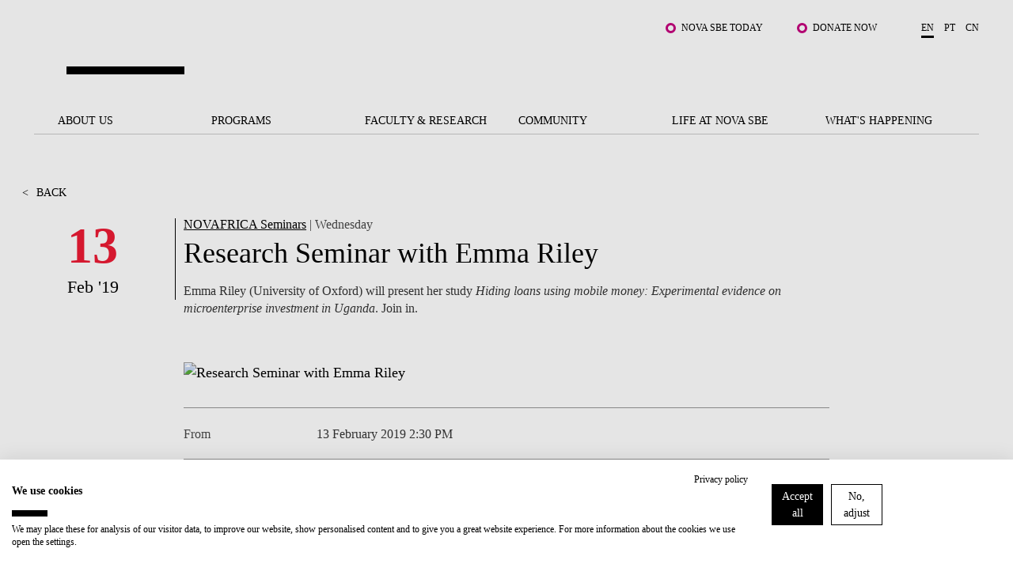

--- FILE ---
content_type: text/html; charset=utf-8
request_url: https://www.novasbe.unl.pt/en/faculty-research/events-seminars/research-event-detail/id/524/research-seminar-with-emma-riley
body_size: 129800
content:
<!DOCTYPE html>
<html  lang="en-US">
<head id="Head"><meta content="text/html; charset=UTF-8" http-equiv="Content-Type" />
<!-- Google Tag Manager -->

<script>(function(w,d,s,l,i){w[l]=w[l]||[];w[l].push({'gtm.start':

new Date().getTime(),event:'gtm.js'});var f=d.getElementsByTagName(s)[0],

j=d.createElement(s),dl=l!='dataLayer'?'&l='+l:'';j.async=true;j.src=

'https://www.googletagmanager.com/gtm.js?id='+i+dl;f.parentNode.insertBefore(j,f);

})(window,document,'script','dataLayer','GTM-MBCXR95');</script>

<!-- End Google Tag Manager -->



<meta name="facebook-domain-verification" content="i8dhaz319u1u8onvmkt8qysgtve2cj"/>
<meta name="google-site-verification" content="BRWsn-_RvN8s9y9kA458Jv2Pc8YyIeKUWuWXRPzf2PM" />
<meta name="facebook-domain-verification" content="y0469j020e0a4zeu5evlal3up0jv7x" />
 
<title>
	Research Seminar with Emma Riley
</title><meta id="MetaDescription" name="DESCRIPTION" content="Emma Riley (University of Oxford) will present her study Hiding loans using mobile money: Experimental evidence on microenterprise investment in Uganda. Join in.
" /><meta id="MetaRobots" name="ROBOTS" content="INDEX, FOLLOW" /><link href="/DependencyHandler.axd/e089fef20ea8fbff91bf96fe18d5f8e1/1531/css" type="text/css" rel="stylesheet"/><script src="/DependencyHandler.axd/6cff9982b28b12595d005c00877e19d5/1531/js" type="text/javascript"></script><link rel='SHORTCUT ICON' href='/Portals/0/Images/Labs-Hubs/Icons/favicon.ico?ver=2018-06-15-093913-030' type='image/x-icon' /><meta property="og:title" content="Research Seminar with Emma Riley" /><meta property="og:description" content=" Emma Riley (University of Oxford) will present her study  Hiding loans using mobile money: Experimental evidence on microenterprise investment in Uganda . Join in. " /><meta property="og:image" content="https://www.novasbe.unl.pt/ImageToBytesHandler.ashx?id=1765" /><meta property="og:image" content="https://www.novasbe.unl.pt/ImageToBytesHandler.ashx?id=540" /><meta property="og:type" content="article" /><meta property="og:url" content="https://www.novasbe.unl.pt/en/faculty-research/events-seminars/research-event-detail/id/524/research-seminar-with-emma-riley" /><meta name="viewport" content="width=device-width, initial-scale=1, maximum-scale=1, user-scalable=0" /></head>
<body id="Body">
    
    <form method="post" action="/en/faculty-research/events-seminars/research-event-detail/id/524/research-seminar-with-emma-riley" id="Form" enctype="multipart/form-data">
<div class="aspNetHidden">
<input type="hidden" name="__EVENTTARGET" id="__EVENTTARGET" value="" />
<input type="hidden" name="__EVENTARGUMENT" id="__EVENTARGUMENT" value="" />
<input type="hidden" name="__VIEWSTATE" id="__VIEWSTATE" value="V8nbHkbRwQ/kGi7m6d+tZmWUFx7oOZIJ5IR72usKLO9H8joXX/zLRnn7HveYGkB/eEjj8zEhyC0+sCBbNsDjJwzXhfG9tCTnShioQ7Degf9I92CKOubFcHO++Tva2MXBnYdf//MCIBfFvpq+AFSXgjlCLm35XhmrM4LZ/ACRREsskO8XhcEFY/qhMTCbF8M3VdqwNtwfCmvK3F3Dd+H3fzBhAdkFmMkkzffrOzgHwzedx1GUemq6i1HiKXp0MFUIoF4We3BrB5Rpo8H0gaOJC1d+ktCywMW4AVeLDOCqNhUApC1KP/2L7FW8K/+jPRlS49QdONGMAF1OUkx0UYCHgsOU95ckZKI/9zcPBgSMMW4stB2VAm65pXye0GQrumVv/JyMzSKmtK4wD0q8hMMlJVuPdB49X1Vom8JRut2pxl5FnpXr3x8N8TAVXsyg9c7y+N+RKfCLoLdYygT/[base64]/WL1zk1MFMXuSyB52IS74V/rkHW1LvqyYklaR3gchjGNMIWVJDoOkL6E2HbEXrSIiREFvNBRO8wBjagXz/b0S3oMW9/b2HupOs0DwhqDh4DJ+y+xQijtZLNQPthVNkb8oV+I8Q7qqr4U76BuZRfOYu6DA5gRERXEpZRwe2/8q1mjoAsVgxm3wi13UnNvAS4123pYcoMB4yYs/bg8Gst5xP1dItVy5Sq3BDorVCitc7UhvNn/Dr44WVMzktE9sSfQRgkCvE4OCBD/XOUk35sV2CsP8Xswxi5300FNInhhond+hbZQtKvoL5dIvOJ0of5d1xT7xI/wv2UoE6s8eFiAkzoOPlFtv0Nnw5jhQcgFFtmVYuxq2qfQBlhkmZ5sm/ZGIcTq4DTE9NMbz+Jm9KY3O0a7bwwXIgV5kfHgt0Z4ePFiufPLCsg67VD5gYIeX18S6L98p3xasF1phK3g8UypPXyb40Ro2DXgQYDKaj2VLUVZAFRjq+MRsoKqRjYMDF9y9ygPesm9d0vr8alUtoSQizbb7Zd/uNk+4dg2Yk+kW9LorEHkia1iArYLLvftZaYUDR2i3FJa6CuG14FM6l+tEfnj+3GaTmett2ygrBy2xxBxbxRe02QvmFbDoF1zrRQSK2iFQgOPrbYavtwtHwcg/BnN3/[base64]/6YLTVBDy/qTwRS9zzZauX0GpIPNTp5IV6z3CwMdPkCy9lyr0djlng26aSpUI87AgA0oqzvJbjH+OcELs5hlI3T1Q7BeLb/o0em5rlQu2lIaY0ZPc/vjWeAPe3F+LDwAKh/ivfS8V8OpOiisiGUDfvSp8JgY1EcoG27hsKDSe98qvcSgA+p8lgSYmoBa0u+VPFOhQCBz1nP5iqqKWnkCD8veWx8LzRUExz/7hAroHq9myElsU1QOFkn8zM6fMh/itYCdvARgcMq5XWD39rVse31RvIneaRJC/5IIRMWAHg9pZV3veRJiZ4fSSwssoEs678k5/2zYWNLlj0wF6x+uyMrxWbMGr576WBYZLBgInc6cGcdX9yeidSQ1+7A0tMWnkFsWob/UYFjvSB+VNyxgzRn4fWgyhfrzosv5/3cheN/9PnA9gqI34E9I5spHTIP1Ww7XradYHYnBz5/UEOXhZcCTRXiElO1Kq/GsHCB8vrNQHqIgHv9jvnaGhtEs0gRoOFOcc6FRTqJX+WVnMmXCQfHby+0lQJ4jS1ScbQfzUzlrqKHvaOCwvqD3OzHVjvETmbFg6yjHQ2W0ubPTVON7ZljZ7DUZJg3acZWvXHJN5EopWmy3zDgij+17eL7hY7zbpdZj/mNcxp7cV/zTnAdNh/ZrFNF/IsOlGwBsDk61zX06N4GaRnDWh7jndSg0qTqHCzV2V+61u9FPsHX0G+07YXUlikVg9O4Ot2Rusonme9wQuCs32iMU6pbI88D019LgpgRQ5iGIu85coiHH1eWIssykN2kFTWCy1vT89CFyMUWo30egnu/cN9x5IUBOKHxh1WSc/+gaP/8+Kqxk6ZE655jRTekRWDrY6fZECXIN7RFbjqgj+hbjjDhlmcKawd6GiO/2RHqqXONk/1fIML1MSqj4igtsMettZg9hi39Bsrbf4G+DunlGncl3tdpXKj+AVkdyy1i0sdH2PmmdTTMgcnEVlPF/cXxYNa68JeCOrDVKZR2HhkUdh2T5UbsPKx+K8KWw/TEXjVXfe13xLuXHj5ODyoXZrseNg/LrqV7D0neatYMnTxJ5nE7WGd9KzLfdeGLgyEMUElXd+CKP06YFpPS4ugnOK4lmfVQF4nj4TX+7WSE/OYEKWWz/CPRy3QyJtOl6CYiGloS2mSVNnITdoD/hb0fZX6KA3yhEMfSuAKySa7qDFXbGrsaJRMm+HogO1QnCDFWkwEClQDPk3R9GpY3MkxYmZyqynnPfKfb0vBnqRDfJfHD63fTUlU0C1XhslmMHJA=" />
</div>

<script type="text/javascript">
//<![CDATA[
var theForm = document.forms['Form'];
if (!theForm) {
    theForm = document.Form;
}
function __doPostBack(eventTarget, eventArgument) {
    if (!theForm.onsubmit || (theForm.onsubmit() != false)) {
        theForm.__EVENTTARGET.value = eventTarget;
        theForm.__EVENTARGUMENT.value = eventArgument;
        theForm.submit();
    }
}
//]]>
</script>


<script src="/WebResource.axd?d=pynGkmcFUV3HkrHQLi23QXiriYouFTXaIv34t2eTAgTzwNvVr-xJCEb6Spg1&amp;t=638901526200000000" type="text/javascript"></script>


<script src="/ScriptResource.axd?d=NJmAwtEo3IpEGdXL2BOkrwTB91bPjAnQolTaqvPxHnC2q1XwC7S2WJk9RT_OPo2Wa3xLRp2feSsaupcJPzJgpHyD9k0r18AnBduQos2_g9kdcUxeYgXQWB_pXdEGFvJA5mRG5Q2&amp;t=345ad968" type="text/javascript"></script>
<script src="/ScriptResource.axd?d=dwY9oWetJoLZb0cQWTGVlscGry7VA60NRH9Hu0mmtGxtnLpoZX8rQ7k1l5SBrgYEl-hqdopXy9clulygn9wpfMzsjm6lQ1LBbkRTWgns1wrXL77GDjnXh5FKIOP-2_H525QtUiVyyHMcpDte0&amp;t=345ad968" type="text/javascript"></script>
<div class="aspNetHidden">

	<input type="hidden" name="__VIEWSTATEGENERATOR" id="__VIEWSTATEGENERATOR" value="CA0B0334" />
	<input type="hidden" name="__VIEWSTATEENCRYPTED" id="__VIEWSTATEENCRYPTED" value="" />
	<input type="hidden" name="__EVENTVALIDATION" id="__EVENTVALIDATION" value="OlFbdzDjp4sjIu+eiK4upSALgTX5j/atm/FTcamFa4fDoqoq1V46w3/+ZSLW+yCxVkan78vNQCvopwma5M0eT1D6eHDxVRHp2k9XtuEORSD/Bqho" />
</div><script src="/DependencyHandler.axd/4d2d961ccebb08154d321011faf51293/1531/js" type="text/javascript"></script>
<script type="text/javascript">
//<![CDATA[
Sys.WebForms.PageRequestManager._initialize('ScriptManager', 'Form', [], [], [], 90, '');
//]]>
</script>

        
        
        

<div class="main-wrapper nova-bright-indigo">
      <!--CDF(Javascript|/WingmanControls/Assets/Scripts/angular-animate.min.js)-->
<!--CDF(Javascript|/WingmanControls/Assets/Scripts/angular-aria.min.js)-->
<!--CDF(Javascript|/WingmanControls/Assets/Scripts/angular-sanitize.min.js)-->
<!--CDF(Javascript|/WingmanControls/Assets/Scripts/angular-material.min.js)-->
<!--CDF(Javascript|/WingmanControls/Assets/Scripts/bootstrap.min.js)-->
<!--CDF(Javascript|/WingmanControls/Assets/Scripts/angular-toastr.tpls.min.js)-->
<!--CDF(Javascript|/WingmanControls/Assets/Scripts/ui-bootstrap-tpls.min.js)-->


<!--CDF(Javascript|/WingmanControlsEditorial/Angular/Modules/services.module.js)-->
<!--CDF(Javascript|/WingmanControlsEditorial/Angular/Modules/directives.module.js)-->
<!--CDF(Javascript|/WingmanControlsEditorial/Angular/Services/modalService.factory.js)-->
<!--CDF(Javascript|/WingmanControlsEditorial/Angular/Services/dataService.factory.js)-->
<!--CDF(Javascript|/WingmanControlsEditorial/Angular/Services/baseServicesFunctions.factory.js)-->
<!--CDF(Javascript|/WingmanControlsEditorial/Angular/Services/pagerService.factory.js)-->
<!--CDF(Javascript|/WingmanControlsEditorial/Angular/Services/listService.factory.js)-->
<!--CDF(Javascript|/WingmanControlsEditorial/Angular/Services/loggerService.factory.js)-->
<!--CDF(Javascript|/WingmanControlsEditorial/Angular/Directives/jqueryui.datepicker.directive.js)-->
<!--CDF(Javascript|/WingmanControlsEditorial/Angular/Directives/on-enter.directive.js)-->

<!--CDF(Css|/WingmanControls/Assets/Styles/styles.css)-->

<!--CDF(Javascript|/DesktopModules/SiteSearch/Js/app.js)-->
<!--CDF(Javascript|/DesktopModules/SiteSearch/Js/main.controller.js)-->


<div class="search" id="siteSearchWrapper" ng-controller="mainController as main" ng-init="main.init('https://www.novasbe.unl.pt/en/your-search-results')">
    
    <a href="#dnn_ContentPane" class="sr-only sr-only-focusable skip-link">
        Skip to main content
    </a>
    <button class="btn-close" type="button" aria-label="Fechar Menu"></button>

    <div class="search--form cf">
        <div class="search-header mt-5" ng-class="main.onHoldRequest?'is-loading':''">
            <div class="search-header__results">
                What are you looking for?
            </div>
            <input id="search--input" name="search-results" type="text"
                name="autocomplete"                
                ng-model="main.textSearch"
                ng-keydown="main.onKeyDown($event)"
                ng-keyup="main.onKeyUp($event)">
            <button ng-click="main.GoToSearchResults()" type="button" aria-label="Pesquisar"></button>
        </div>

    </div>

    <div class="search--list">
        <ul class="search--list__wrapper" ng-if="main.showAutoComplete">
            <li class="link--wrapper" ng-repeat="item in main.autoCompleteResults" ng-if="main.autoCompleteResults.length > 0 && main.textSearch.length > 3">
                <a href="{{item.Url}}">
                    <span class="title">
                        <strong class="keyword">{{item.Title}}</strong>
                    </span>
                    <span class="link">{{item.Url}}
                    </span>
                </a>
            </li>

            <li ng-if="main.autoCompleteResults.length == 0 && !main.onHoldRequest" class="link--wrapper">
                <span class="title-result">No results</span>
            </li>
        </ul>
        <button type="button" class="btn-primary--dark" ng-if="main.autoCompleteResults.length > 0 && main.textSearch.length > 3" ng-click="main.goToSearchResults()" title="" >See all results</button>
    </div>
</div>


<script>
    document.addEventListener("DOMContentLoaded", function(event) {
        appSearch('SearchApp',4544, ['services', 'directives', 'toastr', 'ui.bootstrap', 'ngMaterial']);
        mainSearch('SearchApp');
        angular.bootstrap(document.getElementById('siteSearchWrapper'), ['SearchApp']);
    });
</script>


<header >
    <span id="SkipLinkText" style="display:none;">
        Jump to main content
    </span>
  <div class="top-bar text-right">
    <div class="top-bar__wrapper push-right">

      

      <ul class="top-links">
        
            
                    <li><a href="/en/student-hub" class="js-relative-link" target="_self">Nova SBE Today</a></li>
                
                    <li><a href="https://fundraising.novasbe.pt/campaign/Donate-to-the-Scholarship-Fund-general-Key-Visual-13" class="js-relative-link" target="_self">Donate Now</a></li>
                
        













      </ul>

      <ul class="language-selector">
        

<li><a class="is-active" href="https://www.novasbe.unl.pt/en/faculty-research/events-seminars/research-event-detail/id/524">en</a></li><li><a href="https://www.novasbe.unl.pt/pt/docentes-e-investigacao/eventos-seminarios/research-event-detail/id/524">pt</a></li><li><a href="https://china.novasbe.pt/">cn</a></li>


      </ul>

    </div>
  </div>

  <div class="main-bar">
    <div class="content">
      
      <a href="https://www.novasbe.unl.pt/en/" 
         class="nova-logo d-none" 
         aria-label="Nova SBE">
        <span id="logo" class="nova-logo__wrapper">
          <span class="nova-logo--N">
            <img src="/Portals/_default/skins/novasbe/assets/images/logo-N.svg" alt="">
          </span>
          <span class="nova-logo--group">
            <span class="nova-logo--circle">
              <img class="svg" src="/Portals/_default/skins/novasbe/assets/images/logo-circle.svg" alt="">
            </span>
          </span>
          <span class="nova-logo--V">
            <img src="/Portals/_default/skins/novasbe/assets/images/logo-V.svg" alt="">
          </span>
          <span class="nova-logo--A">
            <img src="/Portals/_default/skins/novasbe/assets/images/logo-A.svg" alt="">
          </span>
          <span class="nova-logo--signature">
            <img src="/Portals/_default/skins/novasbe/assets/images/novasbe.svg" alt="">
          </span>
        </span>
      </a>

      <div class="toggles">
        <button class="open-search"
                aria-label='Open search menu'
                type="button">
          <img src="/Portals/_default/skins/novasbe/assets/images/icons/icon-search.svg" alt="">
        </button>

      <button class="menu-toggle"
              type="button"
              aria-label='Toggle menu'
              aria-expanded="false">
        <span></span><span></span><span></span>
      </button>
      </div>
    </div>
  </div>

  <nav>
    <ul class="main-menu">
  
  <li>
      
  	       <a href="https://www.novasbe.unl.pt/en/about-us/nova-sbe-at-a-glance" class=" menuitem-101 js-relative-link" >About Us</a>
      
    </li>

  <li>
      
  	       <a href="https://www.novasbe.unl.pt/en/programs" class=" menuitem-113 js-relative-link" >Programs</a>
      
    </li>

  <li>
      
  	       <a href="https://www.novasbe.unl.pt/en/faculty-research/research-areas" class=" menuitem-135 js-relative-link" >Faculty &amp; Research</a>
      
    </li>

  <li>
      
  	       <a href="https://www.novasbe.unl.pt/en/community/institutes/digital-data-design-institute/overview" class=" menuitem-141 js-relative-link" >Community</a>
      
    </li>

  <li>
      
  	       <a href="https://www.novasbe.unl.pt/en/life-at-nova-sbe/overview" class=" menuitem-147 js-relative-link" >Life at Nova SBE</a>
      
    </li>

  <li>
      
  	       <a href="https://www.novasbe.unl.pt/en/whats-happening/news" class=" menuitem-155 js-relative-link" >What&#39;s Happening</a>
      
    </li>

</ul>



    <div class="mega-drop-menu">
  <ul>
    
    <li>
      
  	       <a href="https://www.novasbe.unl.pt/en/about-us/nova-sbe-at-a-glance" class=" menuitem-101 js-relative-link" >About Us</a>
      
          <ul class="submenu menu-depth-0">
              
    <li class="item-depth-1">
      
  	     <a href="https://www.novasbe.unl.pt/en/about-us/nova-sbe-at-a-glance"  class=" menuitem-103 js-relative-link">Nova SBE at a Glance</a>
      
    </li>

    <li class="item-depth-1">
      
  	     <a href="https://www.novasbe.unl.pt/en/about-us/our-mission"  class=" menuitem-105 js-relative-link">Our Mission</a>
      
    </li>

    <li class="item-depth-1">
      
  	     <a href="https://www.novasbe.unl.pt/en/about-us/the-brand"  class=" menuitem-171 js-relative-link">The Brand</a>
      
    </li>

    <li class="item-depth-1">
      
  	     <a href="https://www.novasbe.unl.pt/en/about-us/sustainability"  class=" menuitem-1826 js-relative-link">Sustainability</a>
      
    </li>

    <li class="item-depth-1">
      
  	     <a href="https://www.novasbe.unl.pt/en/about-us/governance"  class=" menuitem-107 js-relative-link">Governance</a>
      
    </li>

    <li class="item-depth-1">
      
  	     <a href="https://www.novasbe.unl.pt/en/about-us/diversity-equity-and-inclusion"  class=" menuitem-2420 js-relative-link">Diversity, Equity, and Inclusion</a>
      
    </li>

    <li class="item-depth-1">
      
  	     <a href="https://www.novasbe.unl.pt/en/about-us/quality-accreditations"  class=" menuitem-1331 js-relative-link">Quality &amp; Accreditations</a>
      
    </li>

    <li class="item-depth-1">
      
  	     <a href="https://www.novasbe.unl.pt/en/about-us/projects-for-a-better-future/fellowship-for-excellence"  class=" menuitem-1013 js-relative-link">Projects for a better future</a>
      
          <ul class="menu-depth-1">
              
    <li class="item-depth-2">
      
  	     <a href="https://www.novasbe.unl.pt/en/about-us/projects-for-a-better-future/social-equity-initiative/overview"  class=" menuitem-1186 js-relative-link">Social Equity Initiative</a>
      
          <ul class="menu-depth-2">
              
    <li class="item-depth-3">
      
  	     <a href="https://www.novasbe.unl.pt/en/about-us/projects-for-a-better-future/social-equity-initiative/overview"  class=" menuitem-1175 js-relative-link">Overview</a>
      
    </li>

    <li class="item-depth-3">
      
  	     <a href="https://www.novasbe.unl.pt/en/about-us/projects-for-a-better-future/social-equity-initiative/social-balance"  class=" menuitem-1536 js-relative-link">Social Balance</a>
      
    </li>

    <li class="item-depth-3">
      
  	     <a href="https://www.novasbe.unl.pt/en/about-us/projects-for-a-better-future/social-equity-initiative/social-database" target="_blank" class=" menuitem-1381 js-relative-link">Social Database</a>
      
    </li>

    <li class="item-depth-3">
      
  	     <a href="https://www.novasbe.unl.pt/en/about-us/projects-for-a-better-future/social-equity-initiative/leapfrog/social-leapfrog-program"  class=" menuitem-1172 js-relative-link">Leapfrog</a>
      
          <ul class="menu-depth-3">
              
    <li class="item-depth-4">
      
  	     <a href="https://www.novasbe.unl.pt/en/about-us/projects-for-a-better-future/social-equity-initiative/leapfrog/applications-6th-edition"  class=" menuitem-1177 js-relative-link">Applications: 6th Edition</a>
      
    </li>

    <li class="item-depth-4">
      
  	     <a href="https://www.novasbe.unl.pt/en/about-us/projects-for-a-better-future/social-equity-initiative/leapfrog/current-editions"  class=" menuitem-1176 js-relative-link">Current Editions</a>
      
    </li>

    <li class="item-depth-4">
      
  	     <a href="https://www.novasbe.unl.pt/en/about-us/projects-for-a-better-future/social-equity-initiative/leapfrog/previous-editions"  class=" menuitem-1539 js-relative-link">Previous Editions</a>
      
    </li>

    <li class="item-depth-4">
      
  	     <a href="https://www.novasbe.unl.pt/en/about-us/projects-for-a-better-future/social-equity-initiative/leapfrog/program"  class=" menuitem-1173 js-relative-link">Program</a>
      
    </li>

    <li class="item-depth-4">
      
  	     <a href="https://www.novasbe.unl.pt/en/about-us/projects-for-a-better-future/social-equity-initiative/leapfrog/social-leapfrog-program"  class=" menuitem-1171 js-relative-link">Social Leapfrog Program</a>
      
    </li>

          </ul>
      
    </li>

    <li class="item-depth-3">
      
  	     <a href="https://www.novasbe.unl.pt/en/about-us/projects-for-a-better-future/social-equity-initiative/social-leadership"  class=" menuitem-1538 js-relative-link">Social Leadership</a>
      
          <ul class="menu-depth-3">
              
    <li class="item-depth-4">
      
  	     <a href="https://www.novasbe.unl.pt/en/about-us/projects-for-a-better-future/social-equity-initiative/social-leadership/leadership-for-managers"  class=" menuitem-2739 js-relative-link">Leadership for Managers</a>
      
    </li>

    <li class="item-depth-4">
      
  	     <a href="https://www.novasbe.unl.pt/en/about-us/projects-for-a-better-future/social-equity-initiative/social-leadership/the-advisory-board"  class=" menuitem-2740 js-relative-link">The Advisory Board</a>
      
    </li>

    <li class="item-depth-4">
      
  	     <a href="https://www.novasbe.unl.pt/en/about-us/projects-for-a-better-future/social-equity-initiative/social-leadership/our-community"  class=" menuitem-2742 js-relative-link">Our Community</a>
      
    </li>

    <li class="item-depth-4">
      
  	     <a href="https://www.novasbe.unl.pt/en/about-us/projects-for-a-better-future/social-equity-initiative/social-leadership/join-us"  class=" menuitem-2741 js-relative-link">Join us</a>
      
    </li>

    <li class="item-depth-4">
      
  	     <a href="https://www.novasbe.unl.pt/en/about-us/projects-for-a-better-future/social-equity-initiative/social-leadership/meet-the-team"  class=" menuitem-2743 js-relative-link">Meet the Team</a>
      
    </li>

          </ul>
      
    </li>

    <li class="item-depth-3">
      
  	     <a href="https://www.novasbe.unl.pt/en/about-us/projects-for-a-better-future/social-equity-initiative/responsible-finance"  class=" menuitem-1537 js-relative-link">Responsible Finance</a>
      
    </li>

    <li class="item-depth-3">
      
  	     <a href="https://www.novasbe.unl.pt/en/about-us/projects-for-a-better-future/social-equity-initiative/health-economics"  class=" menuitem-1559 js-relative-link">Health Economics</a>
      
    </li>

          </ul>
      
    </li>

    <li class="item-depth-2">
      
  	     <a href="https://www.novasbe.unl.pt/en/about-us/projects-for-a-better-future/fellowship-for-excellence"  class=" menuitem-932 js-relative-link">Fellowship for Excellence</a>
      
    </li>

          </ul>
      
    </li>

    <li class="item-depth-1">
      
  	     <a href="https://www.novasbe.unl.pt/en/about-us/join-our-school"  class=" menuitem-2051 js-relative-link">Join our School</a>
      
          <ul class="menu-depth-1">
              
    <li class="item-depth-2">
      
  	     <a href="https://www.novasbe.unl.pt/en/about-us/join-our-school/people-and-culture"  class=" menuitem-2055 js-relative-link">People and Culture</a>
      
    </li>

    <li class="item-depth-2">
      
  	     <a href="https://www.novasbe.unl.pt/en/about-us/join-our-school/faculty-and-researchers"  class=" menuitem-2053 js-relative-link">Faculty and Researchers</a>
      
    </li>

          </ul>
      
    </li>

    <li class="item-depth-1">
      
  	     <a href="https://www.novasbe.unl.pt/en/about-us/contacts-directions"  class=" menuitem-111 js-relative-link">Contacts &amp; Directions</a>
      
    </li>

          </ul>
      
    </li>

    <li>
      
  	       <a href="https://www.novasbe.unl.pt/en/programs" class=" menuitem-113 js-relative-link" >Programs</a>
      
          <ul class="submenu menu-depth-0">
              
    <li class="item-depth-1">
      
  	     <a href="https://www.novasbe.unl.pt/en/programs/scholarships-funding/overview"  class=" menuitem-1880 js-relative-link">Scholarships &amp; Funding</a>
      
          <ul class="menu-depth-1">
              
    <li class="item-depth-2">
      
  	     <a href="https://www.novasbe.unl.pt/en/programs/scholarships-funding/overview"  class=" menuitem-1881 js-relative-link">Overview</a>
      
    </li>

    <li class="item-depth-2">
      
  	     <a href="https://www.novasbe.unl.pt/en/programs/scholarships-funding/bachelors"  class=" menuitem-1882 js-relative-link">Bachelor&#39;s</a>
      
    </li>

    <li class="item-depth-2">
      
  	     <a href="https://www.novasbe.unl.pt/en/programs/scholarships-funding/masters"  class=" menuitem-1883 js-relative-link">Master&#39;s</a>
      
    </li>

    <li class="item-depth-2">
      
  	     <a href="https://www.novasbe.unl.pt/en/programs/scholarships-funding/phds"  class=" menuitem-1913 js-relative-link">Ph.D.s</a>
      
    </li>

    <li class="item-depth-2">
      
  	     <a href="https://www.novasbe.unl.pt/en/programs/scholarships-funding/executive-masters"  class=" menuitem-1970 js-relative-link">Executive Master&#39;s</a>
      
    </li>

          </ul>
      
    </li>

    <li class="item-depth-1">
      
  	     <a href="https://www.novasbe.unl.pt/en/programs/apply/bachelors"  class=" menuitem-1430 js-relative-link">Apply</a>
      
          <ul class="menu-depth-1">
              
    <li class="item-depth-2">
      
  	     <a href="https://www.novasbe.unl.pt/en/programs/apply/bachelors/national-call"  class=" menuitem-177 js-relative-link">Bachelor&#39;s</a>
      
          <ul class="menu-depth-2">
              
    <li class="item-depth-3">
      
  	     <a href="https://www.novasbe.unl.pt/en/programs/apply/bachelors/degree-holders"  class=" menuitem-248 js-relative-link">Degree Holders</a>
      
    </li>

    <li class="item-depth-3">
      
  	     <a href="https://www.novasbe.unl.pt/en/programs/apply/bachelors/international-students"  class=" menuitem-244 js-relative-link">International Students</a>
      
    </li>

    <li class="item-depth-3">
      
  	     <a href="https://www.novasbe.unl.pt/en/programs/apply/bachelors/isolated-courses"  class=" menuitem-249 js-relative-link">Isolated Courses</a>
      
    </li>

    <li class="item-depth-3">
      
  	     <a href="https://www.novasbe.unl.pt/en/programs/apply/bachelors/knowledge-crediting"  class=" menuitem-1915 js-relative-link">Knowledge Crediting</a>
      
    </li>

    <li class="item-depth-3">
      
  	     <a href="https://www.novasbe.unl.pt/en/programs/apply/bachelors/national-call"  class=" menuitem-243 js-relative-link">National Call</a>
      
    </li>

    <li class="item-depth-3">
      
  	     <a href="https://www.novasbe.unl.pt/en/programs/apply/bachelors/over-23"  class=" menuitem-247 js-relative-link">Over 23</a>
      
    </li>

    <li class="item-depth-3">
      
  	     <a href="https://www.novasbe.unl.pt/en/programs/apply/bachelors/re-entry"  class=" menuitem-246 js-relative-link">Re-entry</a>
      
    </li>

    <li class="item-depth-3">
      
  	     <a href="https://www.novasbe.unl.pt/en/programs/scholarships-funding/bachelors" target="_blank" class=" menuitem-1960 js-relative-link">Scholarships &amp; Funding</a>
      
    </li>

    <li class="item-depth-3">
      
  	     <a href="https://www.novasbe.unl.pt/en/programs/apply/bachelors/transfers-changes"  class=" menuitem-245 js-relative-link">Transfers &amp; Changes</a>
      
    </li>

          </ul>
      
    </li>

    <li class="item-depth-2">
      
  	     <a href="https://www.novasbe.unl.pt/en/programs/apply/masters/eligibility"  class=" menuitem-1456 js-relative-link">Master&#39;s</a>
      
          <ul class="menu-depth-2">
              
    <li class="item-depth-3">
      
  	     <a href="https://www.novasbe.unl.pt/en/programs/apply/masters/admission"  class=" menuitem-1730 js-relative-link">Admission</a>
      
    </li>

    <li class="item-depth-3">
      
  	     <a href="https://www.novasbe.unl.pt/en/programs/apply/masters/eligibility"  class=" menuitem-1734 js-relative-link">Eligibility</a>
      
    </li>

    <li class="item-depth-3">
      
  	     <a href="https://www.novasbe.unl.pt/en/programs/apply/masters/isolated-courses"  class=" menuitem-1438 js-relative-link">Isolated Courses</a>
      
    </li>

    <li class="item-depth-3">
      
  	     <a href="https://www.novasbe.unl.pt/en/programs/scholarships-funding/masters" target="_blank" class=" menuitem-1959 js-relative-link">Scholarships &amp; Funding</a>
      
    </li>

          </ul>
      
    </li>

    <li class="item-depth-2">
      
  	     <a href="https://www.novasbe.unl.pt/en/programs/apply/executive-masters/general-admission"  class=" menuitem-1698 js-relative-link">Executive Master&#39;s</a>
      
          <ul class="menu-depth-2">
              
    <li class="item-depth-3">
      
  	     <a href="https://www.novasbe.unl.pt/en/programs/apply/executive-masters/isolated-courses"  class=" menuitem-1889 js-relative-link">Isolated Courses</a>
      
    </li>

    <li class="item-depth-3">
      
  	     <a href="https://www.novasbe.unl.pt/en/programs/apply/executive-masters/general-admission"  class=" menuitem-1699 js-relative-link">General Admission</a>
      
    </li>

          </ul>
      
    </li>

    <li class="item-depth-2">
      
  	     <a href="https://www.novasbe.unl.pt/en/programs/apply/postgraduate-programs/admission-and-application"  class=" menuitem-2015 js-relative-link">Postgraduate Programs</a>
      
          <ul class="menu-depth-2">
              
    <li class="item-depth-3">
      
  	     <a href="https://www.novasbe.unl.pt/en/programs/apply/postgraduate-programs/admission-and-application"  class=" menuitem-2017 js-relative-link">Admission and Application</a>
      
    </li>

          </ul>
      
    </li>

    <li class="item-depth-2">
      
  	     <a href="https://www.novasbe.unl.pt/en/programs/apply/phds/admission"  class=" menuitem-1616 js-relative-link">PH.D.&#39;s</a>
      
          <ul class="menu-depth-2">
              
    <li class="item-depth-3">
      
  	     <a href="https://www.novasbe.unl.pt/en/programs/apply/phds/eligibility"  class=" menuitem-2485 js-relative-link">Eligibility</a>
      
    </li>

    <li class="item-depth-3">
      
  	     <a href="https://www.novasbe.unl.pt/en/programs/apply/phds/faq"  class=" menuitem-1618 js-relative-link">FAQ</a>
      
    </li>

    <li class="item-depth-3">
      
  	     <a href="https://www.novasbe.unl.pt/en/programs/apply/phds/admission"  class=" menuitem-1617 js-relative-link">Admission</a>
      
    </li>

          </ul>
      
    </li>

    <li class="item-depth-2">
      
  	     <a href="https://www.novasbe.unl.pt/en/programs/apply/events"  class=" menuitem-1743 js-relative-link">Events</a>
      
          <ul class="menu-depth-2">
              
    <li class="item-depth-3">
      
  	     <a href="https://www.novasbe.unl.pt/en/programs/apply/events/executive-masters"  class=" menuitem-1746 js-relative-link">Executive Master&#39;s</a>
      
    </li>

    <li class="item-depth-3">
      
  	     <a href="https://www.novasbe.unl.pt/en/programs/apply/events/masters"  class=" menuitem-1745 js-relative-link">Master&#39;s</a>
      
    </li>

    <li class="item-depth-3">
      
  	     <a href="https://www.novasbe.unl.pt/en/programs/apply/events/bachelors"  class=" menuitem-1744 js-relative-link">Bachelor&#39;s</a>
      
    </li>

          </ul>
      
    </li>

    <li class="item-depth-2">
      
  	     <a href="https://www.novasbe.unl.pt/en/programs/apply/lets-talk-it-through"  class=" menuitem-1548 js-relative-link">Let&#39;s talk it through</a>
      
    </li>

          </ul>
      
    </li>

    <li class="item-depth-1">
      
  	     <a href="https://www.novasbe.unl.pt/en/programs/bachelors"  class=" menuitem-115 js-relative-link">Bachelor&#39;s</a>
      
          <ul class="menu-depth-1">
              
    <li class="item-depth-2">
      
  	     <a href="https://www.novasbe.unl.pt/en/programs/bachelors/economics/overview"  class=" menuitem-173 js-relative-link">Economics</a>
      
          <ul class="menu-depth-2">
              
    <li class="item-depth-3">
      
  	     <a href="https://www.novasbe.unl.pt/en/programs/bachelors/economics/overview"  class=" menuitem-191 js-relative-link">Overview</a>
      
    </li>

    <li class="item-depth-3">
      
  	     <a href="https://www.novasbe.unl.pt/en/programs/bachelors/economics/program"  class=" menuitem-176 js-relative-link">Program</a>
      
    </li>

    <li class="item-depth-3">
      
  	     <a href="https://www.novasbe.unl.pt/en/programs/bachelors/economics/fees"  class=" menuitem-178 js-relative-link">Fees</a>
      
    </li>

    <li class="item-depth-3">
      
  	     <a href="https://www.novasbe.unl.pt/en/programs/bachelors/economics/careers-placement"  class=" menuitem-179 js-relative-link">Careers &amp; Placement</a>
      
    </li>

    <li class="item-depth-3">
      
  	     <a href="https://www.novasbe.unl.pt/en/programs/bachelors/economics/faq"  class=" menuitem-180 js-relative-link">FAQ</a>
      
    </li>

    <li class="item-depth-3">
      
  	     <a href="https://www.novasbe.unl.pt/en/programs/apply/bachelors"  class=" menuitem-1450 js-relative-link">Apply</a>
      
    </li>

          </ul>
      
    </li>

    <li class="item-depth-2">
      
  	     <a href="https://www.novasbe.unl.pt/en/programs/bachelors/management/overview"  class=" menuitem-174 js-relative-link">Management</a>
      
          <ul class="menu-depth-2">
              
    <li class="item-depth-3">
      
  	     <a href="https://www.novasbe.unl.pt/en/programs/bachelors/management/overview"  class=" menuitem-192 js-relative-link">Overview</a>
      
    </li>

    <li class="item-depth-3">
      
  	     <a href="https://www.novasbe.unl.pt/en/programs/bachelors/management/program"  class=" menuitem-183 js-relative-link">Program</a>
      
    </li>

    <li class="item-depth-3">
      
  	     <a href="https://www.novasbe.unl.pt/en/programs/bachelors/management/fees"  class=" menuitem-185 js-relative-link">Fees</a>
      
    </li>

    <li class="item-depth-3">
      
  	     <a href="https://www.novasbe.unl.pt/en/programs/bachelors/management/careers-placement"  class=" menuitem-186 js-relative-link">Careers &amp; Placement</a>
      
    </li>

    <li class="item-depth-3">
      
  	     <a href="https://www.novasbe.unl.pt/en/programs/bachelors/management/faq"  class=" menuitem-190 js-relative-link">FAQ</a>
      
    </li>

    <li class="item-depth-3">
      
  	     <a href="https://www.novasbe.unl.pt/en/programs/apply/bachelors"  class=" menuitem-1451 js-relative-link">Apply</a>
      
    </li>

          </ul>
      
    </li>

    <li class="item-depth-2">
      
  	     <a href="https://www.novasbe.unl.pt/en/programs/bachelors/ocean-studies/overview"  class=" menuitem-2532 js-relative-link">Ocean Studies</a>
      
          <ul class="menu-depth-2">
              
    <li class="item-depth-3">
      
  	     <a href="https://www.novasbe.unl.pt/en/programs/bachelors/ocean-studies/overview"  class=" menuitem-2540 js-relative-link">Overview</a>
      
    </li>

    <li class="item-depth-3">
      
  	     <a href="https://www.novasbe.unl.pt/en/programs/bachelors/ocean-studies/program"  class=" menuitem-2534 js-relative-link">Program</a>
      
    </li>

    <li class="item-depth-3">
      
  	     <a href="https://www.novasbe.unl.pt/en/programs/bachelors/ocean-studies/fees"  class=" menuitem-2535 js-relative-link">Fees</a>
      
    </li>

    <li class="item-depth-3">
      
  	     <a href="https://www.novasbe.unl.pt/en/programs/bachelors/ocean-studies/careers-placement"  class=" menuitem-2536 js-relative-link">Careers &amp; Placement</a>
      
    </li>

    <li class="item-depth-3">
      
  	     <a href="https://www.novasbe.unl.pt/en/programs/apply/bachelors/national-call" target="_blank" class=" menuitem-2537 js-relative-link">Apply</a>
      
    </li>

          </ul>
      
    </li>

          </ul>
      
    </li>

    <li class="item-depth-1">
      
  	     <a href="https://www.novasbe.unl.pt/en/programs/masters"  class=" menuitem-117 js-relative-link">Master&#39;s</a>
      
          <ul class="menu-depth-1">
              
    <li class="item-depth-2">
      
  	     <a href="https://www.novasbe.unl.pt/en/programs/masters/business-analytics/overview"  class=" menuitem-1095 js-relative-link">Business Analytics</a>
      
          <ul class="menu-depth-2">
              
    <li class="item-depth-3">
      
  	     <a href="https://www.novasbe.unl.pt/en/programs/masters/business-analytics/overview"  class=" menuitem-1096 js-relative-link">Overview</a>
      
    </li>

    <li class="item-depth-3">
      
  	     <a href="https://www.novasbe.unl.pt/en/programs/masters/business-analytics/program"  class=" menuitem-2024 js-relative-link">Program</a>
      
    </li>

    <li class="item-depth-3">
      
  	     <a href="https://www.novasbe.unl.pt/en/programs/masters/business-analytics/study-abroad"  class=" menuitem-1099 js-relative-link">Study Abroad</a>
      
    </li>

    <li class="item-depth-3">
      
  	     <a href="https://www.novasbe.unl.pt/en/programs/masters/business-analytics/fees"  class=" menuitem-1101 js-relative-link">Fees</a>
      
    </li>

    <li class="item-depth-3">
      
  	     <a href="https://www.novasbe.unl.pt/en/programs/masters/business-analytics/careers"  class=" menuitem-1102 js-relative-link">Careers</a>
      
    </li>

    <li class="item-depth-3">
      
  	     <a href="https://www.novasbe.unl.pt/en/programs/scholarships-funding/masters" target="_blank" class=" menuitem-1940 js-relative-link">Scholarships &amp; Funding</a>
      
    </li>

    <li class="item-depth-3">
      
  	     <a href="https://www.novasbe.unl.pt/en/programs/apply/masters/eligibility" target="_blank" class=" menuitem-1460 js-relative-link">Apply</a>
      
    </li>

          </ul>
      
    </li>

    <li class="item-depth-2">
      
  	     <a href="https://www.novasbe.unl.pt/en/programs/masters/economics/overview"  class=" menuitem-296 js-relative-link">Economics</a>
      
          <ul class="menu-depth-2">
              
    <li class="item-depth-3">
      
  	     <a href="https://www.novasbe.unl.pt/en/programs/masters/economics/overview"  class=" menuitem-300 js-relative-link">Overview</a>
      
    </li>

    <li class="item-depth-3">
      
  	     <a href="https://www.novasbe.unl.pt/en/programs/masters/economics/program"  class=" menuitem-2027 js-relative-link">Program</a>
      
    </li>

    <li class="item-depth-3">
      
  	     <a href="https://www.novasbe.unl.pt/en/programs/masters/economics/study-abroad"  class=" menuitem-302 js-relative-link">Study Abroad</a>
      
    </li>

    <li class="item-depth-3">
      
  	     <a href="https://www.novasbe.unl.pt/en/programs/masters/economics/fees"  class=" menuitem-304 js-relative-link">Fees</a>
      
    </li>

    <li class="item-depth-3">
      
  	     <a href="https://www.novasbe.unl.pt/en/programs/masters/economics/careers"  class=" menuitem-314 js-relative-link">Careers</a>
      
    </li>

    <li class="item-depth-3">
      
  	     <a href="https://www.novasbe.unl.pt/en/programs/scholarships-funding/masters" target="_blank" class=" menuitem-1942 js-relative-link">Scholarships &amp; Funding</a>
      
    </li>

    <li class="item-depth-3">
      
  	     <a href="https://www.novasbe.unl.pt/en/programs/apply/masters/eligibility" target="_blank" class=" menuitem-1461 js-relative-link">Apply</a>
      
    </li>

          </ul>
      
    </li>

    <li class="item-depth-2">
      
  	     <a href="https://www.novasbe.unl.pt/en/programs/masters/finance/overview"  class=" menuitem-297 js-relative-link">Finance</a>
      
          <ul class="menu-depth-2">
              
    <li class="item-depth-3">
      
  	     <a href="https://www.novasbe.unl.pt/en/programs/masters/finance/overview"  class=" menuitem-307 js-relative-link">Overview</a>
      
    </li>

    <li class="item-depth-3">
      
  	     <a href="https://www.novasbe.unl.pt/en/programs/masters/finance/program"  class=" menuitem-2030 js-relative-link">Program</a>
      
    </li>

    <li class="item-depth-3">
      
  	     <a href="https://www.novasbe.unl.pt/en/programs/masters/finance/study-abroad"  class=" menuitem-309 js-relative-link">Study Abroad</a>
      
    </li>

    <li class="item-depth-3">
      
  	     <a href="https://www.novasbe.unl.pt/en/programs/masters/finance/fees"  class=" menuitem-311 js-relative-link">Fees</a>
      
    </li>

    <li class="item-depth-3">
      
  	     <a href="https://www.novasbe.unl.pt/en/programs/masters/finance/careers"  class=" menuitem-312 js-relative-link">Careers</a>
      
    </li>

    <li class="item-depth-3">
      
  	     <a href="https://www.novasbe.unl.pt/en/programs/scholarships-funding/masters" target="_blank" class=" menuitem-1943 js-relative-link">Scholarships &amp; Funding</a>
      
    </li>

    <li class="item-depth-3">
      
  	     <a href="https://www.novasbe.unl.pt/en/programs/apply/masters/eligibility" target="_blank" class=" menuitem-1470 js-relative-link">Apply</a>
      
    </li>

          </ul>
      
    </li>

    <li class="item-depth-2">
      
  	     <a href="https://www.novasbe.unl.pt/en/programs/masters/impact-entrepreneurship-innovation/overview"  class=" menuitem-1315 js-relative-link">Impact Entrepreneurship &amp; Innovation</a>
      
          <ul class="menu-depth-2">
              
    <li class="item-depth-3">
      
  	     <a href="https://www.novasbe.unl.pt/en/programs/masters/impact-entrepreneurship-innovation/overview"  class=" menuitem-1316 js-relative-link">Overview</a>
      
    </li>

    <li class="item-depth-3">
      
  	     <a href="https://www.novasbe.unl.pt/en/programs/masters/impact-entrepreneurship-innovation/program"  class=" menuitem-2036 js-relative-link">Program</a>
      
    </li>

    <li class="item-depth-3">
      
  	     <a href="https://www.novasbe.unl.pt/en/programs/masters/impact-entrepreneurship-innovation/study-abroad"  class=" menuitem-1318 js-relative-link">Study Abroad</a>
      
    </li>

    <li class="item-depth-3">
      
  	     <a href="https://www.novasbe.unl.pt/en/programs/masters/impact-entrepreneurship-innovation/fees"  class=" menuitem-1319 js-relative-link">Fees</a>
      
    </li>

    <li class="item-depth-3">
      
  	     <a href="https://www.novasbe.unl.pt/en/programs/masters/impact-entrepreneurship-innovation/careers"  class=" menuitem-1321 js-relative-link">Careers</a>
      
    </li>

    <li class="item-depth-3">
      
  	     <a href="https://www.novasbe.unl.pt/en/programs/scholarships-funding/masters" target="_blank" class=" menuitem-1944 js-relative-link">Scholarships &amp; Funding</a>
      
    </li>

    <li class="item-depth-3">
      
  	     <a href="https://www.novasbe.unl.pt/en/programs/apply/masters/eligibility" target="_blank" class=" menuitem-1464 js-relative-link">Apply</a>
      
    </li>

          </ul>
      
    </li>

    <li class="item-depth-2">
      
  	     <a href="https://www.novasbe.unl.pt/en/programs/masters/international-development-public-policy/overview"  class=" menuitem-1414 js-relative-link">International Development &amp; Public Policy</a>
      
          <ul class="menu-depth-2">
              
    <li class="item-depth-3">
      
  	     <a href="https://www.novasbe.unl.pt/en/programs/masters/international-development-public-policy/overview"  class=" menuitem-1415 js-relative-link">Overview</a>
      
    </li>

    <li class="item-depth-3">
      
  	     <a href="https://www.novasbe.unl.pt/en/programs/masters/international-development-public-policy/program"  class=" menuitem-2032 js-relative-link">Program</a>
      
    </li>

    <li class="item-depth-3">
      
  	     <a href="https://www.novasbe.unl.pt/en/programs/masters/international-development-public-policy/study-abroad"  class=" menuitem-1417 js-relative-link">Study Abroad</a>
      
    </li>

    <li class="item-depth-3">
      
  	     <a href="https://www.novasbe.unl.pt/en/programs/masters/international-development-public-policy/fees"  class=" menuitem-1418 js-relative-link">Fees</a>
      
    </li>

    <li class="item-depth-3">
      
  	     <a href="https://www.novasbe.unl.pt/en/programs/masters/international-development-public-policy/careers"  class=" menuitem-1420 js-relative-link">Careers</a>
      
    </li>

    <li class="item-depth-3">
      
  	     <a href="https://www.novasbe.unl.pt/en/programs/scholarships-funding/masters" target="_blank" class=" menuitem-1945 js-relative-link">Scholarships &amp; Funding</a>
      
    </li>

    <li class="item-depth-3">
      
  	     <a href="https://www.novasbe.unl.pt/en/programs/apply/masters/eligibility" target="_blank" class=" menuitem-1466 js-relative-link">Apply</a>
      
    </li>

          </ul>
      
    </li>

    <li class="item-depth-2">
      
  	     <a href="https://www.novasbe.unl.pt/en/programs/masters/international-masters-in-finance/overview"  class=" menuitem-1702 js-relative-link">International Master&#39;s in Finance</a>
      
          <ul class="menu-depth-2">
              
    <li class="item-depth-3">
      
  	     <a href="https://www.novasbe.unl.pt/en/programs/masters/international-masters-in-finance/overview"  class=" menuitem-1718 js-relative-link">Overview</a>
      
    </li>

    <li class="item-depth-3">
      
  	     <a href="https://www.novasbe.unl.pt/en/programs/masters/international-masters-in-finance/program"  class=" menuitem-1720 js-relative-link">Program</a>
      
    </li>

    <li class="item-depth-3">
      
  	     <a href="https://www.novasbe.unl.pt/en/programs/masters/international-masters-in-finance/study-abroad"  class=" menuitem-1738 js-relative-link">Study Abroad</a>
      
    </li>

    <li class="item-depth-3">
      
  	     <a href="https://www.novasbe.unl.pt/en/programs/masters/international-masters-in-finance/fees"  class=" menuitem-1722 js-relative-link">Fees</a>
      
    </li>

    <li class="item-depth-3">
      
  	     <a href="https://www.novasbe.unl.pt/en/programs/masters/international-masters-in-finance/careers"  class=" menuitem-1724 js-relative-link">Careers</a>
      
    </li>

    <li class="item-depth-3">
      
  	     <a href="https://www.novasbe.unl.pt/en/programs/scholarships-funding/masters" target="_blank" class=" menuitem-1946 js-relative-link">Scholarships &amp; Funding</a>
      
    </li>

    <li class="item-depth-3">
      
  	     <a href="https://www.novasbe.unl.pt/en/programs/apply/masters/eligibility" target="_blank" class=" menuitem-1728 js-relative-link">Apply</a>
      
    </li>

          </ul>
      
    </li>

    <li class="item-depth-2">
      
  	     <a href="https://www.novasbe.unl.pt/en/programs/masters/international-masters-in-management/overview"  class=" menuitem-1704 js-relative-link">International Master&#39;s in Management</a>
      
          <ul class="menu-depth-2">
              
    <li class="item-depth-3">
      
  	     <a href="https://www.novasbe.unl.pt/en/programs/masters/international-masters-in-management/overview"  class=" menuitem-1706 js-relative-link">Overview</a>
      
    </li>

    <li class="item-depth-3">
      
  	     <a href="https://www.novasbe.unl.pt/en/programs/masters/international-masters-in-management/program"  class=" menuitem-1708 js-relative-link">Program</a>
      
    </li>

    <li class="item-depth-3">
      
  	     <a href="https://www.novasbe.unl.pt/en/programs/masters/international-masters-in-management/study-abroad"  class=" menuitem-1740 js-relative-link">Study Abroad</a>
      
    </li>

    <li class="item-depth-3">
      
  	     <a href="https://www.novasbe.unl.pt/en/programs/masters/international-masters-in-management/fees"  class=" menuitem-1710 js-relative-link">Fees</a>
      
    </li>

    <li class="item-depth-3">
      
  	     <a href="https://www.novasbe.unl.pt/en/programs/masters/international-masters-in-management/careers"  class=" menuitem-1712 js-relative-link">Careers</a>
      
    </li>

    <li class="item-depth-3">
      
  	     <a href="https://www.novasbe.unl.pt/en/programs/scholarships-funding/masters" target="_blank" class=" menuitem-1947 js-relative-link">Scholarships &amp; Funding</a>
      
    </li>

    <li class="item-depth-3">
      
  	     <a href="https://www.novasbe.unl.pt/en/programs/apply/masters/eligibility" target="_blank" class=" menuitem-1716 js-relative-link">Apply</a>
      
    </li>

          </ul>
      
    </li>

    <li class="item-depth-2">
      
  	     <a href="https://www.novasbe.unl.pt/en/programs/masters/management/overview"  class=" menuitem-298 js-relative-link">Management</a>
      
          <ul class="menu-depth-2">
              
    <li class="item-depth-3">
      
  	     <a href="https://www.novasbe.unl.pt/en/programs/masters/management/overview"  class=" menuitem-315 js-relative-link">Overview</a>
      
    </li>

    <li class="item-depth-3">
      
  	     <a href="https://www.novasbe.unl.pt/en/programs/masters/management/program"  class=" menuitem-2034 js-relative-link">Program</a>
      
    </li>

    <li class="item-depth-3">
      
  	     <a href="https://www.novasbe.unl.pt/en/programs/masters/management/study-abroad"  class=" menuitem-317 js-relative-link">Study Abroad</a>
      
    </li>

    <li class="item-depth-3">
      
  	     <a href="https://www.novasbe.unl.pt/en/programs/masters/management/fees"  class=" menuitem-319 js-relative-link">Fees</a>
      
    </li>

    <li class="item-depth-3">
      
  	     <a href="https://www.novasbe.unl.pt/en/programs/masters/management/careers"  class=" menuitem-320 js-relative-link">Careers</a>
      
    </li>

    <li class="item-depth-3">
      
  	     <a href="https://www.novasbe.unl.pt/en/programs/scholarships-funding/masters" target="_blank" class=" menuitem-1948 js-relative-link">Scholarships &amp; Funding</a>
      
    </li>

    <li class="item-depth-3">
      
  	     <a href="https://www.novasbe.unl.pt/en/programs/apply/masters/eligibility" target="_blank" class=" menuitem-1468 js-relative-link">Apply</a>
      
    </li>

          </ul>
      
    </li>

    <li class="item-depth-2">
      
  	     <a href="https://www.novasbe.unl.pt/en/programs/masters/cems-mim/overview"  class=" menuitem-299 js-relative-link">CEMS MIM</a>
      
          <ul class="menu-depth-2">
              
    <li class="item-depth-3">
      
  	     <a href="https://www.novasbe.unl.pt/en/programs/masters/cems-mim/overview"  class=" menuitem-322 js-relative-link">Overview</a>
      
    </li>

    <li class="item-depth-3">
      
  	     <a href="https://www.novasbe.unl.pt/en/programs/masters/cems-mim/program"  class=" menuitem-323 js-relative-link">Program</a>
      
    </li>

    <li class="item-depth-3">
      
  	     <a href="https://www.novasbe.unl.pt/en/programs/masters/cems-mim/international-experience"  class=" menuitem-324 js-relative-link">International Experience</a>
      
    </li>

    <li class="item-depth-3">
      
  	     <a href="https://www.novasbe.unl.pt/en/programs/masters/cems-mim/fees"  class=" menuitem-326 js-relative-link">Fees</a>
      
    </li>

    <li class="item-depth-3">
      
  	     <a href="https://www.novasbe.unl.pt/en/programs/masters/cems-mim/careers"  class=" menuitem-327 js-relative-link">Careers</a>
      
    </li>

    <li class="item-depth-3">
      
  	     <a href="https://www.novasbe.unl.pt/en/programs/scholarships-funding/masters" target="_blank" class=" menuitem-1949 js-relative-link">Scholarships &amp; Funding</a>
      
    </li>

    <li class="item-depth-3">
      
  	     <a href="https://www.novasbe.unl.pt/en/programs/masters/cems-mim/apply"  class=" menuitem-325 js-relative-link">Apply</a>
      
    </li>

          </ul>
      
    </li>

    <li class="item-depth-2">
      
  	     <a href="https://www.novasbe.unl.pt/en/programs/masters/dual-degree-nyu"  class=" menuitem-2493 js-relative-link">Dual Degree NYU</a>
      
    </li>

    <li class="item-depth-2">
      
  	     <a href="https://www.novasbe.unl.pt/en/programs/masters/double-degrees"  class=" menuitem-2045 js-relative-link">Double Degrees</a>
      
    </li>

    <li class="item-depth-2">
      
  	     <a href="https://www.novasbe.unl.pt/en/programs/masters/law-management/overview"  class=" menuitem-1112 js-relative-link">Law &amp; Management</a>
      
          <ul class="menu-depth-2">
              
    <li class="item-depth-3">
      
  	     <a href="https://www.novasbe.unl.pt/en/programs/masters/law-management/how-to-apply"  class=" menuitem-1120 js-relative-link">How to Apply</a>
      
    </li>

    <li class="item-depth-3">
      
  	     <a href="https://www.novasbe.unl.pt/en/programs/masters/law-management/careers"  class=" menuitem-1119 js-relative-link">Careers</a>
      
    </li>

    <li class="item-depth-3">
      
  	     <a href="https://www.novasbe.unl.pt/en/programs/masters/law-management/overview"  class=" menuitem-1114 js-relative-link">Overview</a>
      
    </li>

    <li class="item-depth-3">
      
  	     <a href="https://www.novasbe.unl.pt/en/programs/masters/law-management/study-abroad"  class=" menuitem-1117 js-relative-link">Study Abroad</a>
      
    </li>

    <li class="item-depth-3">
      
  	     <a href="https://www.novasbe.unl.pt/en/programs/masters/law-management/program"  class=" menuitem-1116 js-relative-link">Program</a>
      
    </li>

    <li class="item-depth-3">
      
  	     <a href="https://www.novasbe.unl.pt/en/programs/masters/law-management/fees"  class=" menuitem-1118 js-relative-link">Fees</a>
      
    </li>

          </ul>
      
    </li>

    <li class="item-depth-2">
      
  	     <a href="https://www.novasbe.unl.pt/en/programs/masters/law-economics-of-the-sea/overview"  class=" menuitem-1896 js-relative-link">Law &amp; Economics of the Sea</a>
      
          <ul class="menu-depth-2">
              
    <li class="item-depth-3">
      
  	     <a href="https://www.novasbe.unl.pt/en/programs/masters/law-economics-of-the-sea/overview"  class=" menuitem-1897 js-relative-link">Overview</a>
      
    </li>

    <li class="item-depth-3">
      
  	     <a href="https://www.novasbe.unl.pt/en/programs/masters/law-economics-of-the-sea/study-abroad"  class=" menuitem-1899 js-relative-link">Study Abroad</a>
      
    </li>

    <li class="item-depth-3">
      
  	     <a href="https://www.novasbe.unl.pt/en/programs/masters/law-economics-of-the-sea/program"  class=" menuitem-1898 js-relative-link">Program</a>
      
    </li>

    <li class="item-depth-3">
      
  	     <a href="https://www.novasbe.unl.pt/en/programs/masters/law-economics-of-the-sea/fees"  class=" menuitem-1902 js-relative-link">Fees</a>
      
    </li>

    <li class="item-depth-3">
      
  	     <a href="https://www.novasbe.unl.pt/en/programs/masters/law-economics-of-the-sea/how-to-apply"  class=" menuitem-1901 js-relative-link">How to Apply</a>
      
    </li>

          </ul>
      
    </li>

          </ul>
      
    </li>

    <li class="item-depth-1">
      
  	     <a href="https://www.novasbe.unl.pt/en/programs/phds"  class=" menuitem-121 js-relative-link">Ph.D.s</a>
      
          <ul class="menu-depth-1">
              
    <li class="item-depth-2">
      
  	     <a href="https://www.novasbe.unl.pt/en/programs/phds/phd-in-economics-finance/overview"  class=" menuitem-329 js-relative-link">Ph.D. in Economics | Finance</a>
      
          <ul class="menu-depth-2">
              
    <li class="item-depth-3">
      
  	     <a href="https://www.novasbe.unl.pt/en/programs/phds/phd-in-economics-finance/research-areas/research-areas"  class=" menuitem-1481 js-relative-link">Research Areas</a>
      
          <ul class="menu-depth-3">
              
    <li class="item-depth-4">
      
  	     <a href="https://www.novasbe.unl.pt/en/programs/phds/phd-in-economics-finance/research-areas/economics-faculty"  class=" menuitem-1485 js-relative-link">Economics Faculty</a>
      
    </li>

    <li class="item-depth-4">
      
  	     <a href="https://www.novasbe.unl.pt/en/programs/phds/phd-in-economics-finance/research-areas/finance-faculty"  class=" menuitem-1487 js-relative-link">Finance Faculty</a>
      
    </li>

    <li class="item-depth-4">
      
  	     <a href="https://www.novasbe.unl.pt/en/programs/phds/phd-in-economics-finance/research-areas/visiting-faculty"  class=" menuitem-1489 js-relative-link">Visiting Faculty</a>
      
    </li>

    <li class="item-depth-4">
      
  	     <a href="https://www.novasbe.unl.pt/en/programs/phds/phd-in-economics-finance/research-areas/research-areas"  class=" menuitem-1483 js-relative-link">Research Areas</a>
      
    </li>

          </ul>
      
    </li>

    <li class="item-depth-3">
      
  	     <a href="https://www.novasbe.unl.pt/en/programs/phds/phd-in-economics-finance/fees"  class=" menuitem-1375 js-relative-link">Fees</a>
      
    </li>

    <li class="item-depth-3">
      
  	     <a href="https://www.novasbe.unl.pt/en/programs/scholarships-funding/phds"  class=" menuitem-2429 js-relative-link">Funding</a>
      
    </li>

    <li class="item-depth-3">
      
  	     <a href="https://www.novasbe.unl.pt/en/programs/phds/phd-in-economics-finance/phd-students"  class=" menuitem-1048 js-relative-link">Ph.D. Students</a>
      
    </li>

    <li class="item-depth-3">
      
  	     <a href="https://www.novasbe.unl.pt/en/programs/apply/phds/admission"  class=" menuitem-335 js-relative-link">How to Apply</a>
      
    </li>

    <li class="item-depth-3">
      
  	     <a href="https://www.novasbe.unl.pt/en/programs/phds/phd-in-economics-finance/overview"  class=" menuitem-331 js-relative-link">Overview</a>
      
    </li>

    <li class="item-depth-3">
      
  	     <a href="https://www.novasbe.unl.pt/en/programs/phds/phd-in-economics-finance/placement"  class=" menuitem-339 js-relative-link">Placement</a>
      
    </li>

    <li class="item-depth-3">
      
  	     <a href="https://www.novasbe.unl.pt/en/programs/phds/phd-in-economics-finance/program"  class=" menuitem-1574 js-relative-link">Program</a>
      
    </li>

          </ul>
      
    </li>

    <li class="item-depth-2">
      
  	     <a href="https://www.novasbe.unl.pt/en/programs/phds/phd-in-management/overview"  class=" menuitem-347 js-relative-link">Ph.D. in Management</a>
      
          <ul class="menu-depth-2">
              
    <li class="item-depth-3">
      
  	     <a href="https://www.novasbe.unl.pt/en/programs/phds/phd-in-management/overview"  class=" menuitem-349 js-relative-link">Overview</a>
      
    </li>

    <li class="item-depth-3">
      
  	     <a href="https://www.novasbe.unl.pt/en/programs/phds/phd-in-management/research-areas"  class=" menuitem-1273 js-relative-link">Research Areas</a>
      
    </li>

    <li class="item-depth-3">
      
  	     <a href="https://www.novasbe.unl.pt/en/programs/phds/phd-in-management/fees"  class=" menuitem-1377 js-relative-link">Fees</a>
      
    </li>

    <li class="item-depth-3">
      
  	     <a href="https://www.novasbe.unl.pt/en/programs/scholarships-funding/phds"  class=" menuitem-2431 js-relative-link">Funding</a>
      
    </li>

    <li class="item-depth-3">
      
  	     <a href="https://www.novasbe.unl.pt/en/programs/apply/phds/admission"  class=" menuitem-351 js-relative-link">How to apply</a>
      
    </li>

    <li class="item-depth-3">
      
  	     <a href="https://www.novasbe.unl.pt/en/programs/phds/phd-in-management/phd-students"  class=" menuitem-1050 js-relative-link">Ph.D. Students</a>
      
    </li>

    <li class="item-depth-3">
      
  	     <a href="https://www.novasbe.unl.pt/en/programs/phds/phd-in-management/placement"  class=" menuitem-353 js-relative-link">Placement</a>
      
    </li>

    <li class="item-depth-3">
      
  	     <a href="https://www.novasbe.unl.pt/en/programs/phds/phd-in-management/program"  class=" menuitem-1576 js-relative-link">Program</a>
      
    </li>

          </ul>
      
    </li>

    <li class="item-depth-2">
      
  	     <a href="https://www.novasbe.unl.pt/en/programs/phds/job-market-candidates"  class=" menuitem-1060 js-relative-link">Job Market Candidates</a>
      
    </li>

          </ul>
      
    </li>

    <li class="item-depth-1">
      
  	     <a href="https://www.novasbe.unl.pt/en/programs/executive-education/open-programs/executive-masters"  class=" menuitem-1622 js-relative-link">Executive Master&#39;s</a>
      
    </li>

    <li class="item-depth-1">
      
  	     <a href="https://www.novasbe.unl.pt/en/programs/the-lisbon-mba"  class=" menuitem-119 js-relative-link">The Lisbon MBA</a>
      
    </li>

    <li class="item-depth-1">
      
  	     <a href="https://www.novasbe.unl.pt/en/programs/exchange-programs/overview"  class=" menuitem-133 js-relative-link">Exchange Programs</a>
      
          <ul class="menu-depth-1">
              
    <li class="item-depth-2">
      
  	     <a href="https://www.novasbe.unl.pt/en/programs/exchange-programs/overview"  class=" menuitem-193 js-relative-link">Overview</a>
      
    </li>

    <li class="item-depth-2">
      
  	     <a href="https://www.novasbe.unl.pt/en/programs/exchange-programs/how-to-apply"  class=" menuitem-195 js-relative-link">How to Apply</a>
      
    </li>

    <li class="item-depth-2">
      
  	     <a href="https://www.novasbe.unl.pt/en/programs/exchange-programs/list-of-agreements"  class=" menuitem-197 js-relative-link">List of Agreements</a>
      
    </li>

    <li class="item-depth-2">
      
  	     <a href="https://www.novasbe.unl.pt/en/programs/exchange-programs/courses-for-exchange-students"  class=" menuitem-1555 js-relative-link">Courses for Exchange Students</a>
      
    </li>

    <li class="item-depth-2">
      
  	     <a href="https://www.novasbe.unl.pt/en/programs/exchange-programs/exchange-from-nova-sbe"  class=" menuitem-196 js-relative-link">Exchange from Nova SBE</a>
      
    </li>

    <li class="item-depth-2">
      
  	     <a href="https://www.novasbe.unl.pt/en/programs/exchange-programs/freemover-students"  class=" menuitem-952 js-relative-link">Freemover Students</a>
      
    </li>

    <li class="item-depth-2">
      
  	     <a href="https://www.novasbe.unl.pt/en/programs/exchange-programs/general-information"  class=" menuitem-194 js-relative-link">General Information</a>
      
    </li>

          </ul>
      
    </li>

    <li class="item-depth-1">
      
  	     <a href="https://www.novasbe.unl.pt/en/programs/summer-schools"  class=" menuitem-1143 js-relative-link">Summer Schools</a>
      
          <ul class="menu-depth-1">
              
    <li class="item-depth-2">
      
  	     <a href="https://www.novasbe.unl.pt/en/programs/summer-schools/phd-summer-school"  class=" menuitem-1557 js-relative-link">PHD Summer School</a>
      
    </li>

          </ul>
      
    </li>

    <li class="item-depth-1">
      
  	     <a href="https://www.novasbe.unl.pt/en/programs/executive-education/homepage"  class=" menuitem-131 js-relative-link">Executive Education</a>
      
          <ul class="menu-depth-1">
              
    <li class="item-depth-2">
      
  	     <a href="https://www.novasbe.unl.pt/en/programs/executive-education/homepage"  class=" menuitem-2332 js-relative-link">Homepage</a>
      
    </li>

    <li class="item-depth-2">
      
  	     <a href="https://www.novasbe.unl.pt/en/programs/executive-education/open-programs"  class=" menuitem-2337 js-relative-link">Open Programs</a>
      
          <ul class="menu-depth-2">
              
    <li class="item-depth-3">
      
  	     <a href="https://www.novasbe.unl.pt/en/programs/executive-education/open-programs/management-strategy"  class=" menuitem-833 js-relative-link">Management &amp; Strategy</a>
      
    </li>

    <li class="item-depth-3">
      
  	     <a href="https://www.novasbe.unl.pt/en/programs/executive-education/open-programs/finance-economics"  class=" menuitem-830 js-relative-link">Finance &amp; Economics</a>
      
    </li>

    <li class="item-depth-3">
      
  	     <a href="https://www.novasbe.unl.pt/en/programs/executive-education/open-programs/leadership-change-management"  class=" menuitem-832 js-relative-link">Leadership &amp; Change Management</a>
      
    </li>

    <li class="item-depth-3">
      
  	     <a href="https://www.novasbe.unl.pt/en/programs/executive-education/open-programs/innovation-entrepreneurship"  class=" menuitem-839 js-relative-link">Innovation &amp; Entrepreneurship</a>
      
    </li>

    <li class="item-depth-3">
      
  	     <a href="https://www.novasbe.unl.pt/en/programs/executive-education/open-programs/marketing-sales-operations"  class=" menuitem-964 js-relative-link">Marketing, Sales &amp; Operations</a>
      
    </li>

    <li class="item-depth-3">
      
  	     <a href="https://www.novasbe.unl.pt/en/programs/executive-education/open-programs/sustainability-impact"  class=" menuitem-834 js-relative-link">Sustainability &amp; Impact</a>
      
    </li>

    <li class="item-depth-3">
      
  	     <a href="https://www.novasbe.unl.pt/en/programs/executive-education/open-programs/ai-data-digital"  class=" menuitem-2366 js-relative-link">AI, Data &amp; Digital</a>
      
    </li>

          </ul>
      
    </li>

    <li class="item-depth-2">
      
  	     <a href="https://www.novasbe.unl.pt/en/programs/executive-education/companies"  class=" menuitem-2865 js-relative-link">Companies</a>
      
    </li>

    <li class="item-depth-2">
      
  	     <a href="https://www.novasbe.unl.pt/en/programs/executive-education/program-finder"  class=" menuitem-1503 js-relative-link">Program Finder</a>
      
    </li>

    <li class="item-depth-2">
      
  	     <a href="https://executiveducation.novasbe.pt/calendar" target="_blank" class=" menuitem-735 js-relative-link">Calendar</a>
      
    </li>

    <li class="item-depth-2">
      
  	     <a href="https://en.blog.exed.novasbe.pt/" target="_blank" class=" menuitem-747 js-relative-link">Blog</a>
      
    </li>

    <li class="item-depth-2">
      
  	     <a href="https://www.novasbe.unl.pt/en/programs/executive-education/faculty"  class=" menuitem-1505 js-relative-link">Faculty</a>
      
    </li>

    <li class="item-depth-2">
      
  	     <a href="https://www.novasbe.unl.pt/en/programs/executive-education/contact-us"  class=" menuitem-1515 js-relative-link">Contact us</a>
      
    </li>

          </ul>
      
    </li>

          </ul>
      
    </li>

    <li>
      
  	       <a href="https://www.novasbe.unl.pt/en/faculty-research/research-areas" class=" menuitem-135 js-relative-link" >Faculty &amp; Research</a>
      
          <ul class="submenu menu-depth-0">
              
    <li class="item-depth-1">
      
  	     <a href="https://www.novasbe.unl.pt/en/faculty-research/faculty"  class=" menuitem-137 js-relative-link">Faculty</a>
      
    </li>

    <li class="item-depth-1">
      
  	     <a href="https://www.novasbe.unl.pt/en/faculty-research/research-areas"  class=" menuitem-1283 js-relative-link">Research Areas</a>
      
          <ul class="menu-depth-1">
              
    <li class="item-depth-2">
      
  	     <a href="https://www.novasbe.unl.pt/en/faculty-research/research-areas/finance"  class=" menuitem-2545 js-relative-link">Finance</a>
      
    </li>

    <li class="item-depth-2">
      
  	     <a href="https://www.novasbe.unl.pt/en/faculty-research/research-areas/economics"  class=" menuitem-2687 js-relative-link">Economics</a>
      
    </li>

    <li class="item-depth-2">
      
  	     <a href="https://www.novasbe.unl.pt/en/faculty-research/research-areas/management"  class=" menuitem-2688 js-relative-link">Management</a>
      
    </li>

          </ul>
      
    </li>

    <li class="item-depth-1">
      
  	     <a href="https://www.novasbe.unl.pt/en/faculty-research/research-unit/overview"  class=" menuitem-366 js-relative-link">Research Unit</a>
      
          <ul class="menu-depth-1">
              
    <li class="item-depth-2">
      
  	     <a href="https://www.novasbe.unl.pt/en/faculty-research/research-unit/overview"  class=" menuitem-1285 js-relative-link">Overview</a>
      
    </li>

    <li class="item-depth-2">
      
  	     <a href="https://www.novasbe.unl.pt/en/faculty-research/research-unit/projects"  class=" menuitem-518 js-relative-link">Projects</a>
      
    </li>

    <li class="item-depth-2">
      
  	     <a href="https://www.novasbe.unl.pt/en/faculty-research/research-unit/publications"  class=" menuitem-368 js-relative-link">Publications</a>
      
    </li>

    <li class="item-depth-2">
      
  	     <a href="https://www.novasbe.unl.pt/en/faculty-research/research-unit/impact-highlights"  class=" menuitem-2330 js-relative-link">Impact Highlights</a>
      
    </li>

    <li class="item-depth-2">
      
  	     <a href="https://www.novasbe.unl.pt/en/faculty-research/research-unit/chairs"  class=" menuitem-519 js-relative-link">Chairs</a>
      
    </li>

    <li class="item-depth-2">
      
  	     <a href="https://www.novasbe.unl.pt/en/faculty-research/research-unit/phd-programs"  class=" menuitem-1159 js-relative-link">PhD Programs</a>
      
    </li>

    <li class="item-depth-2">
      
  	     <a href="https://www.novasbe.unl.pt/en/faculty-research/research-unit/reports"  class=" menuitem-369 js-relative-link">Reports</a>
      
    </li>

          </ul>
      
    </li>

    <li class="item-depth-1">
      
  	     <a href="https://www.novasbe.unl.pt/en/faculty-research/knowledge-centers"  class=" menuitem-139 js-relative-link">Knowledge Centers</a>
      
          <ul class="menu-depth-1">
              
    <li class="item-depth-2">
      
  	     <a href="https://www.novasbe.unl.pt/en/faculty-research/knowledge-centers/data-operations-technology/overview"  class=" menuitem-388 js-relative-link">Data, Operations &amp; Technology</a>
      
          <ul class="menu-depth-2">
              
    <li class="item-depth-3">
      
  	     <a href="https://www.novasbe.unl.pt/en/faculty-research/knowledge-centers/data-operations-technology/x-collider"  class=" menuitem-2344 js-relative-link">X-Collider</a>
      
    </li>

    <li class="item-depth-3">
      
  	     <a href="https://www.novasbe.unl.pt/en/data-science/education"  class=" menuitem-733 js-relative-link">Education</a>
      
    </li>

    <li class="item-depth-3">
      
  	     <a href="https://www.novasbe.unl.pt/en/faculty-research/knowledge-centers/data-operations-technology/overview"  class=" menuitem-502 js-relative-link">Overview</a>
      
    </li>

    <li class="item-depth-3">
      
  	     <a href="https://www.novasbe.unl.pt/en/data-science/projects"  class=" menuitem-506 js-relative-link">Projects</a>
      
    </li>

    <li class="item-depth-3">
      
  	     <a href="https://www.novasbe.unl.pt/en/data-science/publications"  class=" menuitem-508 js-relative-link">Publications</a>
      
    </li>

    <li class="item-depth-3">
      
  	     <a href="https://www.novasbe.unl.pt/en/data-science/opportunities"  class=" menuitem-801 js-relative-link">Opportunities</a>
      
    </li>

    <li class="item-depth-3">
      
  	     <a href="https://www.novasbe.unl.pt/en/data-science/people"  class=" menuitem-504 js-relative-link">Team</a>
      
    </li>

    <li class="item-depth-3">
      
  	     <a href="https://www.novasbe.unl.pt/en/data-science/contacts"  class=" menuitem-516 js-relative-link">Contacts</a>
      
    </li>

    <li class="item-depth-3">
      
  	     <a href="https://www.novasbe.unl.pt/en/data-science/events"  class=" menuitem-512 js-relative-link">Events</a>
      
    </li>

    <li class="item-depth-3">
      
  	     <a href="https://www.novasbe.unl.pt/en/data-science/news"  class=" menuitem-510 js-relative-link">News</a>
      
    </li>

          </ul>
      
    </li>

    <li class="item-depth-2">
      
  	     <a href="https://economicsforpolicy.novasbe.pt/"  class=" menuitem-380 js-relative-link">Economics for Policy</a>
      
    </li>

    <li class="item-depth-2">
      
  	     <a href="https://www.novasbe.unl.pt/en/faculty-research/knowledge-centers/economics-of-education/overview"  class=" menuitem-386 js-relative-link">Economics of Education</a>
      
          <ul class="menu-depth-2">
              
    <li class="item-depth-3">
      
  	     <a href="https://www.novasbe.unl.pt/en/faculty-research/knowledge-centers/economics-of-education/news"  class=" menuitem-494 js-relative-link">News</a>
      
    </li>

    <li class="item-depth-3">
      
  	     <a href="https://www.novasbe.unl.pt/en/faculty-research/knowledge-centers/economics-of-education/projects"  class=" menuitem-490 js-relative-link">Projects</a>
      
    </li>

    <li class="item-depth-3">
      
  	     <a href="https://www.novasbe.unl.pt/en/faculty-research/knowledge-centers/economics-of-education/publications"  class=" menuitem-492 js-relative-link">Publications</a>
      
    </li>

    <li class="item-depth-3">
      
  	     <a href="https://www.novasbe.unl.pt/en/faculty-research/knowledge-centers/economics-of-education/overview"  class=" menuitem-1249 js-relative-link">Overview</a>
      
    </li>

    <li class="item-depth-3">
      
  	     <a href="https://www.novasbe.unl.pt/en/faculty-research/knowledge-centers/economics-of-education/events"  class=" menuitem-496 js-relative-link">Events</a>
      
    </li>

    <li class="item-depth-3">
      
  	     <a href="https://www.novasbe.unl.pt/en/faculty-research/knowledge-centers/economics-of-education/people"  class=" menuitem-488 js-relative-link">People</a>
      
    </li>

    <li class="item-depth-3">
      
  	     <a href="https://www.novasbe.unl.pt/en/faculty-research/knowledge-centers/economics-of-education/contacts"  class=" menuitem-500 js-relative-link">Contacts</a>
      
    </li>

    <li class="item-depth-3">
      
  	     <a href="https://www.novasbe.unl.pt/en/faculty-research/knowledge-centers/economics-of-education/msc-phd"  class=" menuitem-1247 js-relative-link">MSc &amp; PhD</a>
      
    </li>

          </ul>
      
    </li>

    <li class="item-depth-2">
      
  	     <a href="https://www.novasbe.unl.pt/en/environmental"  class=" menuitem-376 js-relative-link">Environmental Economics</a>
      
          <ul class="menu-depth-2">
              
    <li class="item-depth-3">
      
  	     <a href="https://www.novasbe.unl.pt/en/environmental"  class=" menuitem-406 js-relative-link">Overview</a>
      
    </li>

    <li class="item-depth-3">
      
  	     <a href="https://www.novasbe.unl.pt/en/environmental/publications"  class=" menuitem-412 js-relative-link">Publications</a>
      
    </li>

    <li class="item-depth-3">
      
  	     <a href="https://www.novasbe.unl.pt/en/environmental/events"  class=" menuitem-416 js-relative-link">Events</a>
      
    </li>

    <li class="item-depth-3">
      
  	     <a href="https://www.novasbe.unl.pt/en/environmental/news"  class=" menuitem-414 js-relative-link">News</a>
      
    </li>

    <li class="item-depth-3">
      
  	     <a href="https://www.novasbe.unl.pt/en/environmental/contacts"  class=" menuitem-420 js-relative-link">Contacts</a>
      
    </li>

    <li class="item-depth-3">
      
  	     <a href="https://www.novasbe.unl.pt/en/environmental/projects"  class=" menuitem-410 js-relative-link">Projects</a>
      
    </li>

    <li class="item-depth-3">
      
  	     <a href="https://www.novasbe.unl.pt/en/environmental/people"  class=" menuitem-408 js-relative-link">People</a>
      
    </li>

          </ul>
      
    </li>

    <li class="item-depth-2">
      
  	     <a href="https://www.novasbe.unl.pt/en/finance"  class=" menuitem-382 js-relative-link">Finance</a>
      
          <ul class="menu-depth-2">
              
    <li class="item-depth-3">
      
  	     <a href="https://www.novasbe.unl.pt/en/finance/education"  class=" menuitem-605 js-relative-link">Education</a>
      
    </li>

    <li class="item-depth-3">
      
  	     <a href="https://www.novasbe.unl.pt/en/faculty-research/knowledge-centers/finance/finance-phd-events"  class=" menuitem-1309 js-relative-link">Finance PHD Events</a>
      
    </li>

    <li class="item-depth-3">
      
  	     <a href="https://www.novasbe.unl.pt/en/finance/events"  class=" menuitem-464 js-relative-link">Events</a>
      
    </li>

    <li class="item-depth-3">
      
  	     <a href="https://www.novasbe.unl.pt/en/finance/contacts"  class=" menuitem-468 js-relative-link">Contacts</a>
      
    </li>

    <li class="item-depth-3">
      
  	     <a href="https://www.novasbe.unl.pt/en/finance/people"  class=" menuitem-456 js-relative-link">People</a>
      
    </li>

    <li class="item-depth-3">
      
  	     <a href="https://www.novasbe.unl.pt/en/finance/projects"  class=" menuitem-458 js-relative-link">Projects</a>
      
    </li>

    <li class="item-depth-3">
      
  	     <a href="https://www.novasbe.unl.pt/en/finance"  class=" menuitem-604 js-relative-link">About Us</a>
      
    </li>

    <li class="item-depth-3">
      
  	     <a href="https://www.novasbe.unl.pt/en/finance/highlights"  class=" menuitem-462 js-relative-link">News</a>
      
    </li>

    <li class="item-depth-3">
      
  	     <a href="https://www.novasbe.unl.pt/en/finance/research"  class=" menuitem-460 js-relative-link">Research</a>
      
    </li>

          </ul>
      
    </li>

    <li class="item-depth-2">
      
  	     <a href="https://www.novasbe.unl.pt/en/health"  class=" menuitem-378 js-relative-link">Health Economics &amp; Management</a>
      
          <ul class="menu-depth-2">
              
    <li class="item-depth-3">
      
  	     <a href="https://www.novasbe.unl.pt/en/health"  class=" menuitem-422 js-relative-link">Overview</a>
      
    </li>

    <li class="item-depth-3">
      
  	     <a href="https://www.novasbe.unl.pt/en/health/contacts"  class=" menuitem-436 js-relative-link">Contacts</a>
      
    </li>

    <li class="item-depth-3">
      
  	     <a href="https://www.novasbe.unl.pt/en/health/events"  class=" menuitem-432 js-relative-link">Events</a>
      
    </li>

    <li class="item-depth-3">
      
  	     <a href="https://www.novasbe.unl.pt/en/health/people"  class=" menuitem-424 js-relative-link">People</a>
      
    </li>

    <li class="item-depth-3">
      
  	     <a href="https://www.novasbe.unl.pt/en/health/news"  class=" menuitem-430 js-relative-link">News</a>
      
    </li>

    <li class="item-depth-3">
      
  	     <a href="https://www.novasbe.unl.pt/en/health/publications"  class=" menuitem-428 js-relative-link">Publications</a>
      
    </li>

    <li class="item-depth-3">
      
  	     <a href="https://www.novasbe.unl.pt/en/health/projects"  class=" menuitem-426 js-relative-link">Projects</a>
      
    </li>

          </ul>
      
    </li>

    <li class="item-depth-2">
      
  	     <a href="https://www.novasbe.unl.pt/en/leadership-for-impact"  class=" menuitem-384 js-relative-link">Leadership for Impact</a>
      
          <ul class="menu-depth-2">
              
    <li class="item-depth-3">
      
  	     <a href="https://www.novasbe.unl.pt/en/leadership-for-impact"  class=" menuitem-470 js-relative-link">Overview</a>
      
    </li>

    <li class="item-depth-3">
      
  	     <a href="https://www.novasbe.unl.pt/en/leadership-for-impact/people"  class=" menuitem-472 js-relative-link">People</a>
      
    </li>

    <li class="item-depth-3">
      
  	     <a href="https://www.novasbe.unl.pt/en/leadership-for-impact/projects"  class=" menuitem-474 js-relative-link">Projects</a>
      
    </li>

    <li class="item-depth-3">
      
  	     <a href="https://www.novasbe.unl.pt/en/faculty-research/knowledge-centers/leadership-for-impact/reports"  class=" menuitem-1550 js-relative-link">Reports</a>
      
    </li>

    <li class="item-depth-3">
      
  	     <a href="https://www.novasbe.unl.pt/en/leadership-for-impact/opportunities"  class=" menuitem-670 js-relative-link">Opportunities</a>
      
    </li>

    <li class="item-depth-3">
      
  	     <a href="https://www.novasbe.unl.pt/en/leadership-for-impact/contacts"  class=" menuitem-484 js-relative-link">Contacts</a>
      
    </li>

          </ul>
      
    </li>

    <li class="item-depth-2">
      
  	     <a href="https://www.novasbe.unl.pt/en/novafrica"  class=" menuitem-374 js-relative-link">NOVAFRICA</a>
      
          <ul class="menu-depth-2">
              
    <li class="item-depth-3">
      
  	     <a href="https://www.novasbe.unl.pt/en/novafrica/people"  class=" menuitem-392 js-relative-link">People</a>
      
    </li>

    <li class="item-depth-3">
      
  	     <a href="https://www.novasbe.unl.pt/en/novafrica"  class=" menuitem-390 js-relative-link">Overview</a>
      
    </li>

          </ul>
      
    </li>

    <li class="item-depth-2">
      
  	     <a href="https://www.novasbe.unl.pt/en/faculty-research/knowledge-centers/open-user-innovation/overview"  class=" menuitem-1793 js-relative-link">Open &amp; User Innovation</a>
      
          <ul class="menu-depth-2">
              
    <li class="item-depth-3">
      
  	     <a href="https://www.novasbe.unl.pt/en/faculty-research/knowledge-centers/open-user-innovation/projects-awards"  class=" menuitem-1795 js-relative-link">Projects &amp; Awards</a>
      
    </li>

    <li class="item-depth-3">
      
  	     <a href="https://www.novasbe.unl.pt/en/faculty-research/knowledge-centers/open-user-innovation/education"  class=" menuitem-1804 js-relative-link">Education</a>
      
    </li>

    <li class="item-depth-3">
      
  	     <a href="https://www.novasbe.unl.pt/en/faculty-research/knowledge-centers/open-user-innovation/publications"  class=" menuitem-1796 js-relative-link">Publications</a>
      
    </li>

    <li class="item-depth-3">
      
  	     <a href="https://www.novasbe.unl.pt/en/faculty-research/knowledge-centers/open-user-innovation/overview"  class=" menuitem-1794 js-relative-link">Overview</a>
      
    </li>

    <li class="item-depth-3">
      
  	     <a href="https://www.novasbe.unl.pt/en/faculty-research/knowledge-centers/open-user-innovation/events"  class=" menuitem-1798 js-relative-link">Events</a>
      
    </li>

    <li class="item-depth-3">
      
  	     <a href="https://www.novasbe.unl.pt/en/faculty-research/knowledge-centers/open-user-innovation/contacts"  class=" menuitem-1801 js-relative-link">Contacts</a>
      
    </li>

    <li class="item-depth-3">
      
  	     <a href="https://www.novasbe.unl.pt/en/faculty-research/knowledge-centers/open-user-innovation/news"  class=" menuitem-1802 js-relative-link">News</a>
      
    </li>

    <li class="item-depth-3">
      
  	     <a href="https://www.novasbe.unl.pt/en/faculty-research/knowledge-centers/open-user-innovation/team"  class=" menuitem-1797 js-relative-link">Team</a>
      
    </li>

          </ul>
      
    </li>

          </ul>
      
    </li>

    <li class="item-depth-1">
      
  	     <a href="https://www.novasbe.unl.pt/en/faculty-research/events-seminars"  class=" menuitem-372 js-relative-link">Events &amp; Seminars</a>
      
    </li>

    <li class="item-depth-1">
      
  	     <a href="https://www.novasbe.unl.pt/en/faculty-research/highlights"  class=" menuitem-371 js-relative-link">Highlights</a>
      
    </li>

    <li class="item-depth-1">
      
  	     <a href="https://www.novasbe.unl.pt/en/faculty-research/socialinnova-hub-era-chair"  class=" menuitem-1292 js-relative-link">SOCIALinNOVA-HUB ERA Chair</a>
      
    </li>

          </ul>
      
    </li>

    <li>
      
  	       <a href="https://www.novasbe.unl.pt/en/community/institutes/digital-data-design-institute/overview" class=" menuitem-141 js-relative-link" >Community</a>
      
          <ul class="submenu menu-depth-0">
              
    <li class="item-depth-1">
      
  	     <a href="https://www.novasbe.unl.pt/en/community/corporate-link/overview"  class=" menuitem-143 js-relative-link">Corporate Link</a>
      
          <ul class="menu-depth-1">
              
    <li class="item-depth-2">
      
  	     <a href="https://www.novasbe.unl.pt/en/community/corporate-link/talent-recruitment"  class=" menuitem-223 js-relative-link">Talent Recruitment</a>
      
    </li>

    <li class="item-depth-2">
      
  	     <a href="https://www.novasbe.unl.pt/en/community/corporate-link/faq"  class=" menuitem-286 js-relative-link">FAQ</a>
      
    </li>

    <li class="item-depth-2">
      
  	     <a href="https://www.novasbe.unl.pt/en/community/corporate-link/corporate-collaboration"  class=" menuitem-227 js-relative-link">Corporate Collaboration</a>
      
    </li>

    <li class="item-depth-2">
      
  	     <a href="https://www.novasbe.unl.pt/en/community/corporate-link/overview"  class=" menuitem-226 js-relative-link">Overview</a>
      
    </li>

          </ul>
      
    </li>

    <li class="item-depth-1">
      
  	     <a href="https://www.novasbe.unl.pt/en/community/fundraising/why-donate"  class=" menuitem-2161 js-relative-link">Fundraising</a>
      
          <ul class="menu-depth-1">
              
    <li class="item-depth-2">
      
  	     <a href="https://www.novasbe.unl.pt/en/community/fundraising/why-donate"  class=" menuitem-2163 js-relative-link">Why donate?</a>
      
    </li>

    <li class="item-depth-2">
      
  	     <a href="https://www.novasbe.unl.pt/en/community/fundraising/our-impact"  class=" menuitem-2167 js-relative-link">Our impact</a>
      
    </li>

    <li class="item-depth-2">
      
  	     <a href="https://www.novasbe.unl.pt/en/community/fundraising/get-involved-and-meet-our-team"  class=" menuitem-2183 js-relative-link">Get involved and meet our team</a>
      
    </li>

    <li class="item-depth-2">
      
  	     <a href="https://www.novasbe.unl.pt/en/community/fundraising/our-donors"  class=" menuitem-2165 js-relative-link">Our Donors</a>
      
    </li>

    <li class="item-depth-2">
      
  	     <a href="https://www.novasbe.unl.pt/en/community/fundraising/faq"  class=" menuitem-2169 js-relative-link">FAQ</a>
      
    </li>

    <li class="item-depth-2">
      
  	     <a href="https://fundraising.novasbe.pt/campaign/Donate-to-the-Scholarship-Fund-general-Key-Visual-13"  class=" menuitem-2348 js-relative-link">Donate Now for Scholarships</a>
      
    </li>

          </ul>
      
    </li>

    <li class="item-depth-1">
      
  	     <a href="https://www.novasbe.unl.pt/en/community/alumni/overview"  class=" menuitem-145 js-relative-link">Alumni</a>
      
          <ul class="menu-depth-1">
              
    <li class="item-depth-2">
      
  	     <a href="https://www.novasbe.unl.pt/en/community/alumni/lifelong-learning"  class=" menuitem-1891 js-relative-link">Lifelong Learning</a>
      
    </li>

    <li class="item-depth-2">
      
  	     <a href="https://www.novasbe.unl.pt/en/community/alumni/talent"  class=" menuitem-1892 js-relative-link">Talent</a>
      
    </li>

    <li class="item-depth-2">
      
  	     <a href="https://www.novasbe.unl.pt/en/community/alumni/community"  class=" menuitem-1893 js-relative-link">Community</a>
      
    </li>

    <li class="item-depth-2">
      
  	     <a href="https://www.novasbe.unl.pt/en/community/alumni/get-involved"  class=" menuitem-1894 js-relative-link">Get Involved</a>
      
    </li>

    <li class="item-depth-2">
      
  	     <a href="https://www.novasbe.unl.pt/en/community/alumni/overview"  class=" menuitem-1890 js-relative-link">Overview</a>
      
    </li>

    <li class="item-depth-2">
      
  	     <a href="https://www.novasbe.unl.pt/en/community/alumni/team"  class=" menuitem-1895 js-relative-link">Team</a>
      
    </li>

          </ul>
      
    </li>

    <li class="item-depth-1">
      
  	     <a href="https://www.novasbe.unl.pt/en/community/labs-forums"  class=" menuitem-942 js-relative-link">Labs &amp; Forums</a>
      
          <ul class="menu-depth-1">
              
    <li class="item-depth-2">
      
  	     <a href="https://www.novasbe.unl.pt/en/community/labs-forums/behavioral-lab/overview"  class=" menuitem-1294 js-relative-link">Behavioral Lab</a>
      
          <ul class="menu-depth-2">
              
    <li class="item-depth-3">
      
  	     <a href="https://www.novasbe.unl.pt/en/community/labs-forums/behavioral-lab/overview"  class=" menuitem-1296 js-relative-link">Overview</a>
      
    </li>

    <li class="item-depth-3">
      
  	     <a href="https://www.novasbe.unl.pt/en/community/labs-forums/behavioral-lab/projects"  class=" menuitem-1373 js-relative-link">Projects</a>
      
    </li>

    <li class="item-depth-3">
      
  	     <a href="https://www.novasbe.unl.pt/en/community/labs-forums/behavioral-lab/students"  class=" menuitem-1297 js-relative-link">Students</a>
      
    </li>

    <li class="item-depth-3">
      
  	     <a href="https://www.novasbe.unl.pt/en/community/labs-forums/behavioral-lab/instructors"  class=" menuitem-1298 js-relative-link">Instructors</a>
      
    </li>

    <li class="item-depth-3">
      
  	     <a href="https://www.novasbe.unl.pt/en/community/labs-forums/behavioral-lab/people"  class=" menuitem-1299 js-relative-link">People</a>
      
    </li>

    <li class="item-depth-3">
      
  	     <a href="https://www.novasbe.unl.pt/en/community/labs-forums/behavioral-lab/contacts"  class=" menuitem-1300 js-relative-link">Contacts</a>
      
    </li>

          </ul>
      
    </li>

    <li class="item-depth-2">
      
  	     <a href="https://www.novasbe.unl.pt/en/community/labs-forums/coinnovation-lab/overview"  class=" menuitem-1161 js-relative-link">Co.innovation Lab</a>
      
          <ul class="menu-depth-2">
              
    <li class="item-depth-3">
      
  	     <a href="https://www.novasbe.unl.pt/en/community/labs-forums/coinnovation-lab/overview"  class=" menuitem-1162 js-relative-link">Overview</a>
      
    </li>

    <li class="item-depth-3">
      
  	     <a href="https://www.novasbe.unl.pt/en/community/labs-forums/coinnovation-lab/framework"  class=" menuitem-1163 js-relative-link">Framework</a>
      
    </li>

    <li class="item-depth-3">
      
  	     <a href="https://www.novasbe.unl.pt/en/community/labs-forums/coinnovation-lab/programs"  class=" menuitem-1164 js-relative-link">Programs</a>
      
    </li>

    <li class="item-depth-3">
      
  	     <a href="https://www.novasbe.unl.pt/en/community/labs-forums/coinnovation-lab/cases"  class=" menuitem-1165 js-relative-link">Cases</a>
      
    </li>

    <li class="item-depth-3">
      
  	     <a href="https://www.novasbe.unl.pt/en/community/labs-forums/coinnovation-lab/team"  class=" menuitem-1167 js-relative-link">Team</a>
      
    </li>

    <li class="item-depth-3">
      
  	     <a href="https://www.novasbe.unl.pt/en/community/labs-forums/coinnovation-lab/contacts"  class=" menuitem-1168 js-relative-link">Contacts</a>
      
    </li>

          </ul>
      
    </li>

    <li class="item-depth-2">
      
  	     <a href="https://www.novasbe.unl.pt/en/community/labs-forums/inclusive-community-forum/overview"  class=" menuitem-1572 js-relative-link">Inclusive Community Forum</a>
      
          <ul class="menu-depth-2">
              
    <li class="item-depth-3">
      
  	     <a href="https://www.novasbe.unl.pt/en/community/labs-forums/inclusive-community-forum/overview"  class=" menuitem-1573 js-relative-link">Overview</a>
      
    </li>

    <li class="item-depth-3">
      
  	     <a href="https://www.novasbe.unl.pt/en/community/labs-forums/inclusive-community-forum/community"  class=" menuitem-1581 js-relative-link">Community</a>
      
    </li>

    <li class="item-depth-3">
      
  	     <a href="https://www.novasbe.unl.pt/en/community/labs-forums/inclusive-community-forum/employability/overview"  class=" menuitem-1578 js-relative-link">Employability</a>
      
          <ul class="menu-depth-3">
              
    <li class="item-depth-4">
      
  	     <a href="https://www.novasbe.unl.pt/en/community/labs-forums/inclusive-community-forum/employability/overview"  class=" menuitem-1579 js-relative-link">Overview</a>
      
    </li>

    <li class="item-depth-4">
      
  	     <a href="https://www.novasbe.unl.pt/en/community/labs-forums/inclusive-community-forum/employability/inclusive-journey"  class=" menuitem-1585 js-relative-link">Inclusive Journey</a>
      
    </li>

    <li class="item-depth-4">
      
  	     <a href="https://www.novasbe.unl.pt/en/community/labs-forums/inclusive-community-forum/employability/recruitment"  class=" menuitem-1586 js-relative-link">Recruitment</a>
      
    </li>

    <li class="item-depth-4">
      
  	     <a href="https://www.novasbe.unl.pt/en/community/labs-forums/inclusive-community-forum/employability/peer2peer"  class=" menuitem-1587 js-relative-link">Peer2Peer</a>
      
    </li>

    <li class="item-depth-4">
      
  	     <a href="https://www.novasbe.unl.pt/en/community/labs-forums/inclusive-community-forum/employability/process"  class=" menuitem-1588 js-relative-link">Process</a>
      
    </li>

          </ul>
      
    </li>

    <li class="item-depth-3">
      
  	     <a href="https://www.novasbe.unl.pt/en/community/labs-forums/inclusive-community-forum/education/overview"  class=" menuitem-1582 js-relative-link">Education</a>
      
          <ul class="menu-depth-3">
              
    <li class="item-depth-4">
      
  	     <a href="https://www.novasbe.unl.pt/en/community/labs-forums/inclusive-community-forum/education/overview"  class=" menuitem-1590 js-relative-link">Overview</a>
      
    </li>

    <li class="item-depth-4">
      
  	     <a href="https://www.novasbe.unl.pt/en/community/labs-forums/inclusive-community-forum/education/inclusion-labs"  class=" menuitem-1592 js-relative-link">Inclusion Labs</a>
      
    </li>

    <li class="item-depth-4">
      
  	     <a href="https://www.novasbe.unl.pt/en/community/labs-forums/inclusive-community-forum/education/process"  class=" menuitem-1593 js-relative-link">Process</a>
      
    </li>

    <li class="item-depth-4">
      
  	     <a href="https://www.novasbe.unl.pt/en/community/labs-forums/inclusive-community-forum/education/empower-to-employ"  class=" menuitem-1591 js-relative-link">Empower to Employ</a>
      
    </li>

          </ul>
      
    </li>

    <li class="item-depth-3">
      
  	     <a href="https://www.novasbe.unl.pt/en/community/labs-forums/inclusive-community-forum/inclusion-projects"  class=" menuitem-1595 js-relative-link">Inclusion Projects</a>
      
    </li>

    <li class="item-depth-3">
      
  	     <a href="https://www.novasbe.unl.pt/en/community/labs-forums/inclusive-community-forum/team"  class=" menuitem-1583 js-relative-link">Team</a>
      
    </li>

    <li class="item-depth-3">
      
  	     <a href="https://www.novasbe.unl.pt/en/community/labs-forums/inclusive-community-forum/contacts"  class=" menuitem-1584 js-relative-link">Contacts</a>
      
    </li>

    <li class="item-depth-3">
      
  	     <a href="https://www.novasbe.unl.pt/en/community/labs-forums/inclusive-community-forum/press-clipping"  class=" menuitem-1963 js-relative-link">Press Clipping</a>
      
    </li>

          </ul>
      
    </li>

    <li class="item-depth-2">
      
  	     <a href="https://www.novasbe.unl.pt/en/community/labs-forums/vcw-lab/overview"  class=" menuitem-2451 js-relative-link">VCW Lab</a>
      
          <ul class="menu-depth-2">
              
    <li class="item-depth-3">
      
  	     <a href="https://www.novasbe.unl.pt/en/community/labs-forums/vcw-lab/overview"  class=" menuitem-2452 js-relative-link">Overview</a>
      
    </li>

    <li class="item-depth-3">
      
  	     <a href="https://www.novasbe.unl.pt/en/community/labs-forums/vcw-lab/projects"  class=" menuitem-2454 js-relative-link">Projects</a>
      
    </li>

    <li class="item-depth-3">
      
  	     <a href="https://www.novasbe.unl.pt/en/community/labs-forums/vcw-lab/education"  class=" menuitem-2455 js-relative-link">Education</a>
      
    </li>

    <li class="item-depth-3">
      
  	     <a href="https://www.novasbe.unl.pt/en/community/labs-forums/vcw-lab/publications"  class=" menuitem-2456 js-relative-link">Publications</a>
      
    </li>

    <li class="item-depth-3">
      
  	     <a href="https://www.novasbe.unl.pt/en/community/labs-forums/vcw-lab/people"  class=" menuitem-2453 js-relative-link">People</a>
      
    </li>

          </ul>
      
    </li>

          </ul>
      
    </li>

    <li class="item-depth-1">
      
  	     <a href="https://www.novasbe.unl.pt/en/community/institutes"  class=" menuitem-1566 js-relative-link">Institutes</a>
      
          <ul class="menu-depth-1">
              
    <li class="item-depth-2">
      
  	     <a href="https://www.novasbe.unl.pt/en/community/institutes/nova-sbe-haddad-entrepreneurship-institute/overview"  class=" menuitem-1568 js-relative-link">Nova SBE Haddad Entrepreneurship Institute</a>
      
          <ul class="menu-depth-2">
              
    <li class="item-depth-3">
      
  	     <a href="https://www.novasbe.unl.pt/en/community/institutes/nova-sbe-haddad-entrepreneurship-institute/overview"  class=" menuitem-1759 js-relative-link">Overview</a>
      
    </li>

    <li class="item-depth-3">
      
  	     <a href="https://www.novasbe.unl.pt/en/community/institutes/nova-sbe-haddad-entrepreneurship-institute/students"  class=" menuitem-1760 js-relative-link">Students</a>
      
    </li>

    <li class="item-depth-3">
      
  	     <a href="https://www.novasbe.unl.pt/en/community/institutes/nova-sbe-haddad-entrepreneurship-institute/startups"  class=" menuitem-1761 js-relative-link">Startups</a>
      
    </li>

    <li class="item-depth-3">
      
  	     <a href="https://www.novasbe.unl.pt/en/community/institutes/nova-sbe-haddad-entrepreneurship-institute/research"  class=" menuitem-2502 js-relative-link">Research</a>
      
    </li>

    <li class="item-depth-3">
      
  	     <a href="https://www.novasbe.unl.pt/en/community/institutes/nova-sbe-haddad-entrepreneurship-institute/people"  class=" menuitem-1770 js-relative-link">People</a>
      
    </li>

    <li class="item-depth-3">
      
  	     <a href="https://www.novasbe.unl.pt/en/community/institutes/nova-sbe-haddad-entrepreneurship-institute/whats-happening"  class=" menuitem-2504 js-relative-link">What’s Happening</a>
      
    </li>

    <li class="item-depth-3">
      
  	     <a href="https://www.novasbe.unl.pt/en/community/institutes/nova-sbe-haddad-entrepreneurship-institute/contacts"  class=" menuitem-1771 js-relative-link">Contacts</a>
      
    </li>

          </ul>
      
    </li>

    <li class="item-depth-2">
      
  	     <a href="https://www.novasbe.unl.pt/en/community/institutes/nova-sbe-westmont-institute-of-tourism-hospitality/overview"  class=" menuitem-1530 js-relative-link">Nova SBE Westmont Institute of Tourism &amp; Hospitality</a>
      
          <ul class="menu-depth-2">
              
    <li class="item-depth-3">
      
  	     <a href="https://www.novasbe.unl.pt/en/community/institutes/nova-sbe-westmont-institute-of-tourism-hospitality/global-research"  class=" menuitem-1786 js-relative-link">Global Research</a>
      
    </li>

    <li class="item-depth-3">
      
  	     <a href="https://www.novasbe.unl.pt/en/community/institutes/nova-sbe-westmont-institute-of-tourism-hospitality/societal-outreach"  class=" menuitem-1997 js-relative-link">Societal Outreach</a>
      
    </li>

    <li class="item-depth-3">
      
  	     <a href="https://www.novasbe.unl.pt/en/community/institutes/nova-sbe-westmont-institute-of-tourism-hospitality/education"  class=" menuitem-1782 js-relative-link">Education</a>
      
    </li>

    <li class="item-depth-3">
      
  	     <a href="https://www.novasbe.unl.pt/en/community/institutes/nova-sbe-westmont-institute-of-tourism-hospitality/overview"  class=" menuitem-1780 js-relative-link">Overview</a>
      
    </li>

    <li class="item-depth-3">
      
  	     <a href="https://www.novasbe.unl.pt/en/community/institutes/nova-sbe-westmont-institute-of-tourism-hospitality/people"  class=" menuitem-1788 js-relative-link">People</a>
      
    </li>

    <li class="item-depth-3">
      
  	     <a href="https://www.novasbe.unl.pt/en/community/institutes/nova-sbe-westmont-institute-of-tourism-hospitality/contacts"  class=" menuitem-1790 js-relative-link">Contacts</a>
      
    </li>

          </ul>
      
    </li>

    <li class="item-depth-2">
      
  	     <a href="https://www.novasbe.unl.pt/en/community/institutes/nova-sbe-public-policy-institute/overview"  class=" menuitem-2433 js-relative-link">Nova SBE Public Policy Institute</a>
      
          <ul class="menu-depth-2">
              
    <li class="item-depth-3">
      
  	     <a href="https://www.novasbe.unl.pt/en/community/institutes/nova-sbe-public-policy-institute/overview"  class=" menuitem-2445 js-relative-link">Overview</a>
      
    </li>

    <li class="item-depth-3">
      
  	     <a href="https://www.novasbe.unl.pt/en/community/institutes/nova-sbe-public-policy-institute/research"  class=" menuitem-2446 js-relative-link">Research</a>
      
    </li>

    <li class="item-depth-3">
      
  	     <a href="https://www.novasbe.unl.pt/en/community/institutes/nova-sbe-public-policy-institute/impact"  class=" menuitem-2482 js-relative-link">Impact</a>
      
    </li>

    <li class="item-depth-3">
      
  	     <a href="https://www.novasbe.unl.pt/en/community/institutes/nova-sbe-public-policy-institute/national-debate-competition"  class=" menuitem-2862 js-relative-link">National Debate Competition</a>
      
    </li>

    <li class="item-depth-3">
      
  	     <a href="https://www.novasbe.unl.pt/en/community/institutes/nova-sbe-public-policy-institute/events"  class=" menuitem-2449 js-relative-link">Events</a>
      
    </li>

    <li class="item-depth-3">
      
  	     <a href="https://www.novasbe.unl.pt/en/community/institutes/nova-sbe-public-policy-institute/bites-briefs"  class=" menuitem-2866 js-relative-link">Bites &amp; Briefs</a>
      
    </li>

    <li class="item-depth-3">
      
  	     <a href="https://www.novasbe.unl.pt/en/community/institutes/nova-sbe-public-policy-institute/people"  class=" menuitem-2450 js-relative-link">People</a>
      
    </li>

    <li class="item-depth-3">
      
  	     <a href="https://www.novasbe.unl.pt/en/community/institutes/nova-sbe-public-policy-institute/contact"  class=" menuitem-2483 js-relative-link">Contact</a>
      
    </li>

          </ul>
      
    </li>

    <li class="item-depth-2">
      
  	     <a href="https://www.novasbe.unl.pt/en/community/institutes/digital-data-design-institute/overview"  class=" menuitem-2463 js-relative-link">Digital Data Design Institute</a>
      
          <ul class="menu-depth-2">
              
    <li class="item-depth-3">
      
  	     <a href="https://www.novasbe.unl.pt/en/community/institutes/digital-data-design-institute/overview"  class=" menuitem-2464 js-relative-link">Overview</a>
      
    </li>

    <li class="item-depth-3">
      
  	     <a href="https://www.novasbe.unl.pt/en/community/institutes/digital-data-design-institute/learning-pathways"  class=" menuitem-2466 js-relative-link">Learning Pathways</a>
      
    </li>

    <li class="item-depth-3">
      
  	     <a href="https://www.novasbe.unl.pt/en/community/institutes/digital-data-design-institute/join-as-a-partner"  class=" menuitem-2465 js-relative-link">Join as a partner!</a>
      
    </li>

    <li class="item-depth-3">
      
  	     <a href="https://www.novasbe.unl.pt/en/community/institutes/digital-data-design-institute/people"  class=" menuitem-2467 js-relative-link">People</a>
      
    </li>

    <li class="item-depth-3">
      
  	     <a href="https://www.novasbe.unl.pt/en/community/institutes/digital-data-design-institute/events"  class=" menuitem-2470 js-relative-link">Events</a>
      
    </li>

    <li class="item-depth-3">
      
  	     <a href="https://www.novasbe.unl.pt/en/community/institutes/digital-data-design-institute/contacts"  class=" menuitem-2468 js-relative-link">Contacts</a>
      
    </li>

    <li class="item-depth-3">
      
  	     <a href="https://www.novasbe.unl.pt/en/community/institutes/digital-data-design-institute/news"  class=" menuitem-2472 js-relative-link">News</a>
      
    </li>

          </ul>
      
    </li>

          </ul>
      
    </li>

    <li class="item-depth-1">
      
  	     <a href="https://www.novasbe.unl.pt/en/community/innovation-ecosystem"  class=" menuitem-1570 js-relative-link">Innovation Ecosystem</a>
      
    </li>

          </ul>
      
    </li>

    <li>
      
  	       <a href="https://www.novasbe.unl.pt/en/life-at-nova-sbe/overview" class=" menuitem-147 js-relative-link" >Life at Nova SBE</a>
      
          <ul class="submenu menu-depth-0">
              
    <li class="item-depth-1">
      
  	     <a href="https://www.novasbe.unl.pt/en/life-at-nova-sbe/overview"  class=" menuitem-1929 js-relative-link">Overview</a>
      
    </li>

    <li class="item-depth-1">
      
  	     <a href="https://www.novasbe.unl.pt/en/life-at-nova-sbe/about-the-campus"  class=" menuitem-2844 js-relative-link">About the campus</a>
      
    </li>

    <li class="item-depth-1">
      
  	     <a href="https://www.novasbe.unl.pt/en/life-at-nova-sbe/getting-started"  class=" menuitem-1931 js-relative-link">Getting started</a>
      
    </li>

    <li class="item-depth-1">
      
  	     <a href="https://www.novasbe.unl.pt/en/life-at-nova-sbe/nova-way-of-life"  class=" menuitem-1932 js-relative-link">Nova Way of Life</a>
      
    </li>

    <li class="item-depth-1">
      
  	     <a href="https://www.novasbe.unl.pt/en/life-at-nova-sbe/student-support"  class=" menuitem-2871 js-relative-link">Student Support</a>
      
    </li>

    <li class="item-depth-1">
      
  	     <a href="https://www.novasbe.unl.pt/en/life-at-nova-sbe/community-engagement"  class=" menuitem-2846 js-relative-link">Community Engagement</a>
      
    </li>

    <li class="item-depth-1">
      
  	     <a href="https://www.novasbe.unl.pt/en/life-at-nova-sbe/well-being"  class=" menuitem-1933 js-relative-link">Well-being</a>
      
    </li>

    <li class="item-depth-1">
      
  	     <a href="https://www.novasbe.unl.pt/en/life-at-nova-sbe/faq"  class=" menuitem-1930 js-relative-link">FAQ</a>
      
    </li>

          </ul>
      
    </li>

    <li>
      
  	       <a href="https://www.novasbe.unl.pt/en/whats-happening/news" class=" menuitem-155 js-relative-link" >What&#39;s Happening</a>
      
          <ul class="submenu menu-depth-0">
              
    <li class="item-depth-1">
      
  	     <a href="https://www.novasbe.unl.pt/en/whats-happening/newsroom/press-releases"  class=" menuitem-2513 js-relative-link">Newsroom</a>
      
          <ul class="menu-depth-1">
              
    <li class="item-depth-2">
      
  	     <a href="https://www.novasbe.unl.pt/en/whats-happening/newsroom/overview"  class=" menuitem-2518 js-relative-link">Overview</a>
      
    </li>

    <li class="item-depth-2">
      
  	     <a href="https://www.novasbe.unl.pt/en/whats-happening/newsroom/specialists"  class=" menuitem-2516 js-relative-link">Specialists</a>
      
    </li>

    <li class="item-depth-2">
      
  	     <a href="https://www.novasbe.unl.pt/en/whats-happening/newsroom/media-kit"  class=" menuitem-2524 js-relative-link">Media Kit</a>
      
    </li>

    <li class="item-depth-2">
      
  	     <a href="https://www.novasbe.unl.pt/en/whats-happening/newsroom/contacts"  class=" menuitem-2517 js-relative-link">Contacts</a>
      
    </li>

    <li class="item-depth-2">
      
  	     <a href="https://www.novasbe.unl.pt/en/whats-happening/newsroom/press-releases"  class=" menuitem-2515 js-relative-link">Press Releases</a>
      
    </li>

          </ul>
      
    </li>

    <li class="item-depth-1">
      
  	     <a href="https://www.novasbe.unl.pt/en/whats-happening/news"  class=" menuitem-157 js-relative-link">News</a>
      
    </li>

    <li class="item-depth-1">
      
  	     <a href="https://www.novasbe.unl.pt/en/whats-happening/events"  class=" menuitem-159 js-relative-link">Events</a>
      
    </li>

    <li class="item-depth-1">
      
  	     <a href="https://www.novasbe.unl.pt/en/whats-happening/rrp-nova-sbe"  class=" menuitem-2002 js-relative-link">RRP @ Nova SBE</a>
      
    </li>

          </ul>
      
    </li>

  </ul>
</div>





  </nav>

</header>


      <div class="container-fluid">

        <div class="row top-row-spacing">
            <div class="col-12">
                <div id="dnn_ContentPane" class="container-fluid spacer-full">

                <div class="DnnModule DnnModule-EventDetail DnnModule-4544"><a name="4544"></a>

<div class="Container-Standard">
	<div id="dnn_ctr4544_ContentPane" class="standardContent"><!-- Start_Module_4544 --><div id="dnn_ctr4544_ModuleContent" class="DNNModuleContent ModEventDetailC">
	<div id="mvcContainer-4544">
    




    <div class="events events--detail" id="Items-4544">
        <div class="events__wrapper">
            <div class="events__content">
                <div class="row"><div class="col-12 btn-link__wrapper" data-aos="fade-up"><a class="btn-link--dark" href="https://www.novasbe.unl.pt/en/faculty-research/events-seminars"  title="Back"><span class="back-arrow d-inline">&lt;</span>Back</a></div></div>
                <div class="events__content__wrapper">
                    <div class="events__date">
                        <div class="events__date__container">
                            <span class="day">13</span>
                            <span class="month-year">Feb '19</span>
                        </div>
                    </div>
                    <div class="events__description">
                        <span class="date"><a href="https://www.novasbe.unl.pt/en/faculty-research/events-seminars" class="">NOVAFRICA Seminars</a> | Wednesday</span>
                        <span class="title">Research Seminar with Emma Riley</span>
                        <div class="description clean-style"><p>Emma Riley (University of Oxford) will present her study&nbsp;<em>Hiding loans using mobile money: Experimental evidence on microenterprise investment in Uganda</em>. Join in.</p>
</div>
                    </div>
                </div>
            </div>
            <div class="events__cover offset-2">
                <img class="" src="/Portals/0/Research/events/seminar-02.jpg" alt="Research Seminar with Emma Riley">
                <div class="events__cover__mask"></div>
            </div>
            <div class="events__info clean-style offset-2">
                <ul class="special-list">
                            <li>
                                <span class="title">From</span>
                                <span class="description">13 February 2019 2:30 PM</span>
                            </li>
                            <li>
                                <span class="title">To</span>
                                <span class="description">13 February 2019 3:30 PM</span>
                            </li>
                                            <li>
                            <span class="title">Location</span>
                            <span class="description">Nova SBE Room A219B</span>
                        </li>
                </ul>
            </div>
            <div class="events__share offset-2">
                <div class="share">
                    <div class="share__wrapper">
                        <h6 class="title">Share</h6>

                        <div class="social">
                            <a class="logo logo__facebook" target="_blank" href="https://www.facebook.com/sharer/sharer.php?u=https://www.novasbe.unl.pt/en/faculty-research/events-seminars/research-event-detail/id/524/research-seminar-with-emma-riley">Facebook</a>
                            <a class="logo logo__twitter" target="_blank" href="https://twitter.com/intent/tweet?url=https://novasbe.page.link/GmCfyhYEpxdxs3ax7">Twitter</a>
                            <a class="logo logo__linkedin" target="_blank" href="https://www.linkedin.com/shareArticle?mini=true&amp;url=https://www.novasbe.unl.pt/en/faculty-research/events-seminars/research-event-detail/id/524/research-seminar-with-emma-riley">LinkedIn</a>
                            <a class="logo logo__email" target="_blank" href="mailto:subject=Research Seminar with Emma Riley&amp;body=Research Seminar with Emma Riley%0D%0A%0D%0Ahttps://www.novasbe.unl.pt/en/faculty-research/events-seminars/research-event-detail/id/524/research-seminar-with-emma-riley">Email</a>
                        </div>
                    </div>
                </div>
            </div>
        </div>

    </div>
        <div class="row">

            <div class="content-entry__wrapper events__title">
                <div class="pre-title">What's happening</div>
                <h2 id="related-events">Related Events</h2>
            </div>

                <div class="col-sm-12 col-md-4">
                    <div class="container-fluid">
                        <div class="events events--related">
                            <div class="events__wrapper">
                                <div class="events__cover">
                                    <img class="" src="/Portals/0/Research/events/NOVAFRICA.png" alt="Stefano Caria, TBC">
                                    <div class="events__date">
                                        <div class="events__date__container">
                                            <span class="day">04</span>
                                            <span class="month-year">Mar '26</span>
                                        </div>
                                    </div>
                                </div>
                                <div class="events__content">
                                    <div class="events__content__wrapper">
                                        <div class="events__description">
                                            <span class="date"><a href="https://www.novasbe.unl.pt/en/faculty-research/events-seminars" class="">NOVAFRICA Seminars</a> | Wednesday</span>
                                            <a class="title" href="/en/faculty-research/events-seminars/research-event-detail/id/2222/stefano-caria-tbc" title="Stefano Caria, TBC">Stefano Caria, TBC</a>
                                            <div class="description clean-style"><p>tbc</p>
</div>
                                            <a class="btn-secondary--dark" href="/en/faculty-research/events-seminars/research-event-detail/id/2222/stefano-caria-tbc" title="Stefano Caria, TBC">Learn More</a>
                                        </div>
                                    </div>
                                </div>
                            </div>
                        </div>
                    </div>
                </div>
        </div>
        <div class="container-fluid text-center">
            <a class="btn-primary--dark" href="https://www.novasbe.unl.pt/en/faculty-research/events-seminars" title="">View all</a>
        </div>

</div>



</div><!-- End_Module_4544 --></div>
</div></div></div>
            </div>
        </div>

          <div class="row row-eq-height">
              <div class="col-12 col-md-6">
                  <div id="dnn_tpl_cols_6_left" class="container-fluid DNNEmptyPane" data-aos="fade-up">

                  </div>
              </div>
              <div class="col-12 col-md-6">
                  <div id="dnn_tpl_cols_6_right" class="container-fluid DNNEmptyPane" data-aos="fade-up" data-aos-delay="200">

                  </div>
              </div>
          </div>

          <div class="row row-eq-height">
              <div class="col-12 col-md-6 col-lg-4">
                  <div id="dnn_tpl_cols_4_left" class="container-fluid DNNEmptyPane" data-aos="fade-up">

                  </div>
              </div>
              <div class="col-12 col-md-6 col-lg-8">
                  <div id="dnn_tpl_cols_8_right" class="container-fluid DNNEmptyPane" data-aos="fade-up" data-aos-delay="200">

                  </div>
              </div>
          </div>

          <div class="row row-eq-height">
              <div class="col-12 col-md-3">
                  <div id="dnn_tpl_cols_3_left" class="container-fluid DNNEmptyPane" data-aos="fade-up">

                  </div>
              </div>
              <div class="col-12 col-md-9">
                  <div id="dnn_tpl_cols_9_right" class="container-fluid DNNEmptyPane" data-aos="fade-up" data-aos-delay="200">

                  </div>
              </div>
          </div>

          <div class="row row-eq-height">
              <div class="col-12 col-md-6 col-lg-4">
                  <div id="dnn_tpl_cols_4_first" class="container-fluid DNNEmptyPane" data-aos="fade-up">

                  </div>
              </div>
              <div class="col-12 col-md-6 col-lg-4">
                  <div id="dnn_tpl_cols_4_second" class="container-fluid DNNEmptyPane" data-aos="fade-up" data-aos-delay="200">

                  </div>
              </div>
              <div class="col-12 col-md-6 col-lg-4">
                  <div id="dnn_tpl_cols_4_third" class="container-fluid DNNEmptyPane" data-aos="fade-up" data-aos-delay="400">

                  </div>
              </div>
          </div>

          

  <div id="footer" class="row">
    <div class="col-12">
      <div class="container-fluid">
        

        <footer>
          <div class="footer__wrapper">
            <div class="footer__col"><a class="footer--logo" href="https://www.novasbe.unl.pt/en/" title=""><img src="/Portals/_default/skins/novasbe/assets/images/logo-inverted.png" alt="Logo"></a></div>
            <div class="footer__col">              
              


            <h6 class="title">Contacts</h6>
            
                    <div class="footer__item"><a href="/en/about-us/contacts-directions" class="js-relative-link" target="_self">Contacts & Directions</a></div>
                
        











            </div>
            <div class="footer__col">
              




            <h6 class="title">Ecosystem</h6>
            
                    <div class="footer__item"><a href="/en/community/students" class="js-relative-link" target="_self">Students</a></div>
                
                    <div class="footer__item"><a href="/en/community/alumni" class="js-relative-link" target="_self">Alumni</a></div>
                
                    <div class="footer__item"><a href="/en/faculty-research/research/overview" class="js-relative-link" target="_self">Research</a></div>
                
                    <div class="footer__item"><a href="/en/faculty-research/knowledge-centers" class="js-relative-link" target="_self">Knowledge Centers</a></div>
                
        









            </div>
            <div class="footer__col">              
              








            <h6 class="title">Shortcuts</h6>
            
                    <div class="footer__item"><a href="/en/about-us/join-our-school" class="js-relative-link" target="_self">Join our School</a></div>
                
                    <div class="footer__item"><a href="/regulations" class="js-relative-link" target="_blank">Regulations & Public Announcements</a></div>
                
                    <div class="footer__item"><a href="http://www.fads.pt" class="js-relative-link" target="_blank">Fundação Alfredo de Sousa</a></div>
                
                    <div class="footer__item"><a href="http://library.novasbe.unl.pt/" class="js-relative-link" target="_blank">Library</a></div>
                
                    <div class="footer__item"><a href="https://novasbe365.sharepoint.com/sites/today/" class="js-relative-link" target="_blank">Nova SBE Today</a></div>
                
                    <div class="footer__item"><a href="https://moodle.novasbe.pt" class="js-relative-link" target="_blank">Moodle@NovaSBE</a></div>
                
                    <div class="footer__item"><a href="http://outlook.com/novasbe.pt" class="js-relative-link" target="_blank">Webmail</a></div>
                
                    <div class="footer__item"><a href="/en/student-hub" class="js-relative-link" target="_self">Student Hub</a></div>
                
                    <div class="footer__item"><a href="https://whistleblowersoftware.com/secure/canal_de_denuncia_UNL" class="js-relative-link" target="_blank">Whistleblower Portal</a></div>
                
        




		                
			  <h6 class="title">Follow us</h6>
              <div class="social">
                <a href="https://www.facebook.com/novasbe.pt" target="_blank" class="logo logo__facebook">Facebook</a>
                <a href="https://twitter.com/NovaSBE" target="_blank" class="logo logo__twitter">Twitter</a>
                <a href="https://www.instagram.com/nova_sbe" target="_blank" class="logo logo__instagram">Instagram</a>
                <a href="https://www.linkedin.com/school/2679078" target="_blank" class="logo logo__linkedin">LinkedIn</a>
                <a href="https://www.youtube.com/user/NovaSBEofficial" target="_blank" class="logo logo__youtube">Youtube</a>
              </div>
            </div>
          </div>
          <div class="footer__credits">
            <div class="credits__logos">
              <ul class="credits__list">
                <li class="credits__text">Accredited by:</li>
                <li class="credits__items"><img src="/Portals/_default/skins/novasbe/assets/images/footer-logo-aacsb.png" alt="AACSB"></li>
                <li class="credits__items"><img src="/Portals/_default/skins/novasbe/assets/images/footer-logo-equis.png" alt="EQUIS"></li>
                <li class="credits__items"><img src="/Portals/_default/skins/novasbe/assets/images/footer-logo-amba.png" alt="AMBA"></li>
				
              </ul>
              <ul class="credits__list">
                <li class="credits__text">Member of:</li>
                <li class="credits__items"><img src="/Portals/_default/skins/novasbe/assets/images/footer-logo-cems.png" alt="CEMS"></li>
                <li class="credits__items"><img src="/Portals/_default/skins/novasbe/assets/images/footer-logo-gbsn.png" alt="GBSN"></li>
                <li class="credits__items"><img src="/Portals/_default/skins/novasbe/assets/images/footer-logo-prime.png" alt="PRIME"></li>
                <li class="credits__items"><img src="/Portals/_default/skins/novasbe/assets/images/footer-logo-pim.png" alt="PIM"></li>
                <li class="credits__items"><img src="/Portals/_default/skins/novasbe/assets/images/footer-logo-unicon.png" alt="UNICON"></li>
                <li class="credits__items"><img src="/Portals/_default/skins/novasbe/assets/images/footer-logo-gnac.png" alt="GNAC"></li>
              </ul>
              <ul class="credits__list">
                <li class="credits__text">Participant in:</li>
                <li class="credits__items"><img src="/Portals/_default/skins/novasbe/assets/images/footer-logo-wesupport.png" alt="WESupport"></li>
              </ul>
			  <ul class="credits__list">
				<li class="credits__text">Recovery and Resilience Plan (RRP)</li>
				<li class="credits__items"><a href="https://recuperarportugal.gov.pt/" title="Recovery and Resilience Plan (RRP) " target="_blank"><img src="/Portals/_default/skins/novasbe/assets/images/logo-prr.png" alt="AMBA"></a></li>
				<li class="credits__items"><a href="https://www.portugal.gov.pt/" title="Recovery and Resilience Plan (RRP) " target="_blank"><img src="/Portals/_default/skins/novasbe/assets/images/logo-rp.png" alt="AMBA"></a></li>
				<li class="credits__items"><a href="https://european-union.europa.eu/" title="Recovery and Resilience Plan (RRP) " target="_blank"><img src="/Portals/_default/skins/novasbe/assets/images/logo-eu.png" alt="AMBA"></a></li>
			  </ul>
            </div>
             






            <div class="credits__links">
                
                        <div class="item"><a href="/en/terms-and-conditions" class="js-relative-link" target="_blank">Privacy Policy</a></div>
                    
                        <div class="item"><a href="/en/cookies-policy" class="js-relative-link" target="_self">Cookies Policy</a></div>
                    
            </div>
        







          </div>
        </footer>
      </div>
    </div>
  </div>

  <div class="back-to-top">
    <button type="button">
  		<span class="back-to-top__line"></span>
  		<span class="back-to-top__text">Back to top</span>
  	</button>
  </div>

      </div>
  </div>

  
  


<!--CDF(Css|/Portals/_default/skins/novasbe/skin.css)-->
<!--CDF(Javascript|/Portals/_default/skins/novasbe/assets/js/libs/slick.js)-->
<!--CDF(Javascript|/Portals/_default/skins/novasbe/assets/js/libs/js.cookie.js)-->
<!--CDF(Javascript|/Portals/_default/skins/novasbe/assets/js/functions.js)-->
<!--CDF(Javascript|/Portals/_default/skins/novasbe/assets/js/animations.js)-->
<!--CDF(Javascript|/Portals/_default/skins/novasbe/assets/js/main.js)-->

        <input name="ScrollTop" type="hidden" id="ScrollTop" />
        <input name="__dnnVariable" type="hidden" id="__dnnVariable" autocomplete="off" value="`{`__scdoff`:`1`,`sf_siteRoot`:`/en/`,`sf_tabId`:`715`}" />
        
    </form>
    <!--CDF(Javascript|/js/dnncore.js)--><!--CDF(Javascript|/js/dnn.modalpopup.js)--><!--CDF(Css|/Resources/Shared/stylesheets/dnndefault/7.0.0/default.css)--><!--CDF(Css|/Portals/_default/skins/novasbe/skin.css)--><!--CDF(Css|/Portals/_default/containers/novasbe/container.css)--><!--CDF(Css|/Portals/_default/containers/novasbe/container.css)--><!--CDF(Css|/Portals/0/portal.css)--><!--CDF(Javascript|/DesktopModules/AppInsights/js/appinsights.js)--><!--CDF(Javascript|/js/dnn.js)--><!--CDF(Javascript|/js/dnn.servicesframework.js)--><!--CDF(Javascript|/Resources/libraries/jQuery/01_09_01/jquery.js)--><!--CDF(Javascript|/Resources/libraries/jQuery-UI/01_11_03/jquery-ui.js)--><!--CDF(Javascript|/Resources/libraries/AngularJS/01_06_02/angular.min.js)-->
    
</body>
</html>